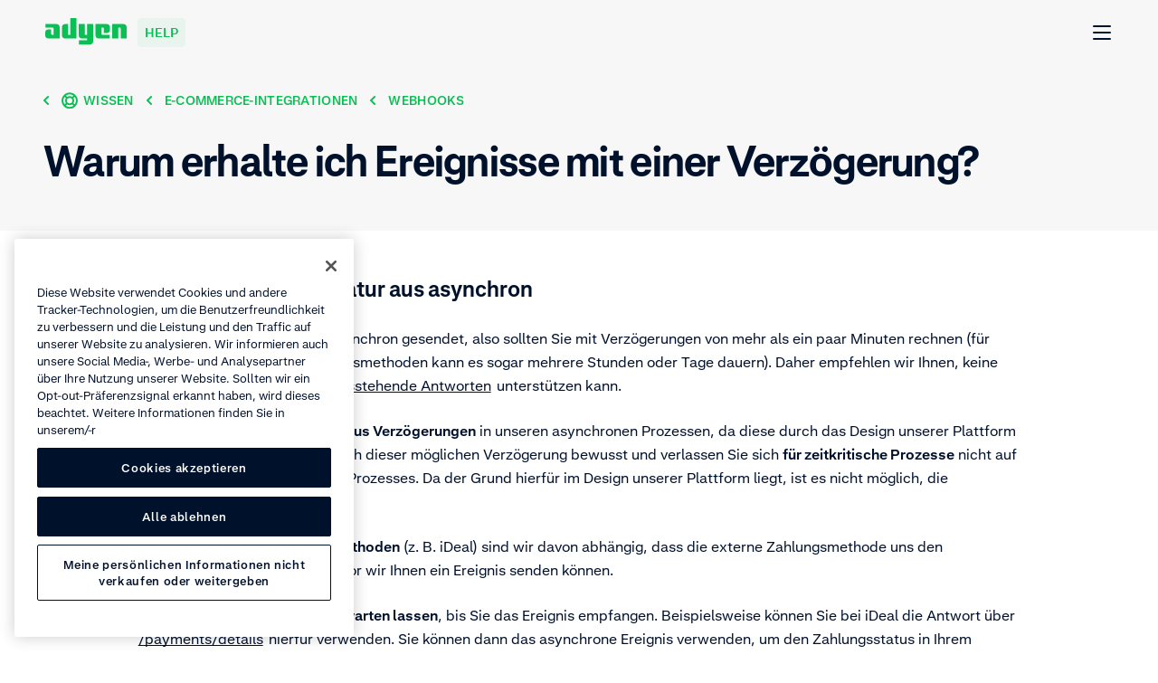

--- FILE ---
content_type: text/html; charset=UTF-8
request_url: https://help.adyen.com/de_DE/knowledge/ecommerce-integrations/webhooks/why-am-i-receiving-events-with-a-delay
body_size: 30615
content:
<!doctype html>
<html data-n-head-ssr lang="de-DE" data-n-head="%7B%22lang%22:%7B%22ssr%22:%22de-DE%22%7D%7D">
  <head>
    <meta data-n-head="ssr" charset="utf-8"><meta data-n-head="ssr" name="viewport" content="width=device-width,initial-scale=1"><meta data-n-head="ssr" name="format-detection" content="telephone=no"><meta data-n-head="ssr" name="help-version" content="2.8.7"><meta data-n-head="ssr" name="design-system-version" content="💚16.5.2"><meta data-n-head="ssr" data-hid="charset" charset="utf-8"><meta data-n-head="ssr" data-hid="mobile-web-app-capable" name="mobile-web-app-capable" content="yes"><meta data-n-head="ssr" data-hid="apple-mobile-web-app-title" name="apple-mobile-web-app-title" content="Adyen"><meta data-n-head="ssr" data-hid="author" name="author" content="Adyen"><meta data-n-head="ssr" data-hid="theme-color" name="theme-color" content="#0abf53"><meta data-n-head="ssr" data-hid="og:type" name="og:type" property="og:type" content="website"><meta data-n-head="ssr" data-hid="og:site_name" name="og:site_name" property="og:site_name" content="Adyen"><meta data-n-head="ssr" data-hid="twitter:card" name="twitter:card" property="twitter:card" content="summary"><meta data-n-head="ssr" data-hid="twitter:site" name="twitter:site" property="twitter:site" content="@Adyen"><meta data-n-head="ssr" data-hid="twitter:creator" name="twitter:creator" property="twitter:creator" content="@Adyen"><meta data-n-head="ssr" data-hid="og:image" name="og:image" content="[object Object]"><meta data-n-head="ssr" data-hid="i18n-og" property="og:locale" content="de_DE"><meta data-n-head="ssr" data-hid="i18n-og-alt-en" property="og:locale:alternate" content="en"><meta data-n-head="ssr" data-hid="i18n-og-alt-en-SG" property="og:locale:alternate" content="en_SG"><meta data-n-head="ssr" data-hid="i18n-og-alt-en-US" property="og:locale:alternate" content="en_US"><meta data-n-head="ssr" data-hid="i18n-og-alt-es-ES" property="og:locale:alternate" content="es_ES"><meta data-n-head="ssr" data-hid="i18n-og-alt-fr-FR" property="og:locale:alternate" content="fr_FR"><meta data-n-head="ssr" data-hid="i18n-og-alt-it-IT" property="og:locale:alternate" content="it_IT"><meta data-n-head="ssr" data-hid="i18n-og-alt-ja-JP" property="og:locale:alternate" content="ja_JP"><meta data-n-head="ssr" data-hid="i18n-og-alt-pt-BR" property="og:locale:alternate" content="pt_BR"><meta data-n-head="ssr" data-hid="i18n-og-alt-zh-CN" property="og:locale:alternate" content="zh_CN"><meta data-n-head="ssr" data-hid="description" name="description" content=""><meta data-n-head="ssr" data-hid="keywords" name="keywords" content=""><meta data-n-head="ssr" data-hid="robots" name="robots" content="index, follow"><meta data-n-head="ssr" data-hid="og:title" name="og:title" content=""><meta data-n-head="ssr" data-hid="og:description" name="og:description" content=""><meta data-n-head="ssr" data-hid="og:url" name="og:url" content="https://help.adyen.com/de_DE/knowledge/ecommerce-integrations/webhooks/why-am-i-receiving-events-with-a-delay"><title>Warum erhalte ich Ereignisse mit einer Verzögerung?</title><link data-n-head="ssr" rel="icon" type="image/x-icon" href="/favicon.ico" sizes="any"><link data-n-head="ssr" rel="icon" type="image/svg+xml" href="/icon.svg"><link data-n-head="ssr" data-hid="shortcut-icon" rel="shortcut icon" href="/_nuxt/icons/icon_192x192.371418.png"><link data-n-head="ssr" data-hid="apple-touch-icon" rel="apple-touch-icon" href="/_nuxt/icons/icon_512x512.371418.png" sizes="512x512"><link data-n-head="ssr" rel="manifest" href="/_nuxt/manifest.22653119.json" data-hid="manifest"><link data-n-head="ssr" data-hid="i18n-alt-en" rel="alternate" href="https://help.adyen.com/knowledge/ecommerce-integrations/webhooks/why-am-i-receiving-events-with-a-delay" hreflang="en"><link data-n-head="ssr" data-hid="i18n-alt-en-SG" rel="alternate" href="https://help.adyen.com/en_SG/knowledge/ecommerce-integrations/webhooks/why-am-i-receiving-events-with-a-delay" hreflang="en-SG"><link data-n-head="ssr" data-hid="i18n-alt-en-US" rel="alternate" href="https://help.adyen.com/en_US/knowledge/ecommerce-integrations/webhooks/why-am-i-receiving-events-with-a-delay" hreflang="en-US"><link data-n-head="ssr" data-hid="i18n-alt-de" rel="alternate" href="https://help.adyen.com/de_DE/knowledge/ecommerce-integrations/webhooks/why-am-i-receiving-events-with-a-delay" hreflang="de"><link data-n-head="ssr" data-hid="i18n-alt-de-DE" rel="alternate" href="https://help.adyen.com/de_DE/knowledge/ecommerce-integrations/webhooks/why-am-i-receiving-events-with-a-delay" hreflang="de-DE"><link data-n-head="ssr" data-hid="i18n-alt-es" rel="alternate" href="https://help.adyen.com/es_ES/knowledge/ecommerce-integrations/webhooks/why-am-i-receiving-events-with-a-delay" hreflang="es"><link data-n-head="ssr" data-hid="i18n-alt-es-ES" rel="alternate" href="https://help.adyen.com/es_ES/knowledge/ecommerce-integrations/webhooks/why-am-i-receiving-events-with-a-delay" hreflang="es-ES"><link data-n-head="ssr" data-hid="i18n-alt-fr" rel="alternate" href="https://help.adyen.com/fr_FR/knowledge/ecommerce-integrations/webhooks/why-am-i-receiving-events-with-a-delay" hreflang="fr"><link data-n-head="ssr" data-hid="i18n-alt-fr-FR" rel="alternate" href="https://help.adyen.com/fr_FR/knowledge/ecommerce-integrations/webhooks/why-am-i-receiving-events-with-a-delay" hreflang="fr-FR"><link data-n-head="ssr" data-hid="i18n-alt-it" rel="alternate" href="https://help.adyen.com/it_IT/knowledge/ecommerce-integrations/webhook/why-am-i-receiving-events-with-a-delay" hreflang="it"><link data-n-head="ssr" data-hid="i18n-alt-it-IT" rel="alternate" href="https://help.adyen.com/it_IT/knowledge/ecommerce-integrations/webhook/why-am-i-receiving-events-with-a-delay" hreflang="it-IT"><link data-n-head="ssr" data-hid="i18n-alt-ja" rel="alternate" href="https://help.adyen.com/ja_JP/knowledge/ecommerce-integrations/webhook/why-am-i-receiving-events-with-a-delay" hreflang="ja"><link data-n-head="ssr" data-hid="i18n-alt-ja-JP" rel="alternate" href="https://help.adyen.com/ja_JP/knowledge/ecommerce-integrations/webhook/why-am-i-receiving-events-with-a-delay" hreflang="ja-JP"><link data-n-head="ssr" data-hid="i18n-alt-pt" rel="alternate" href="https://help.adyen.com/pt_BR/knowledge/ecommerce-integrations/webhooks/why-am-i-receiving-events-with-a-delay" hreflang="pt"><link data-n-head="ssr" data-hid="i18n-alt-pt-BR" rel="alternate" href="https://help.adyen.com/pt_BR/knowledge/ecommerce-integrations/webhooks/why-am-i-receiving-events-with-a-delay" hreflang="pt-BR"><link data-n-head="ssr" data-hid="i18n-alt-zh" rel="alternate" href="https://help.adyen.com/zh_CN/knowledge/ecommerce-integrations/webhook/why-am-i-receiving-events-with-a-delay" hreflang="zh"><link data-n-head="ssr" data-hid="i18n-alt-zh-CN" rel="alternate" href="https://help.adyen.com/zh_CN/knowledge/ecommerce-integrations/webhook/why-am-i-receiving-events-with-a-delay" hreflang="zh-CN"><link data-n-head="ssr" data-hid="i18n-xd" rel="alternate" href="https://help.adyen.com/knowledge/ecommerce-integrations/webhooks/why-am-i-receiving-events-with-a-delay" hreflang="x-default"><link data-n-head="ssr" data-hid="i18n-can" rel="canonical" href="https://help.adyen.com/de_DE/knowledge/ecommerce-integrations/webhooks/why-am-i-receiving-events-with-a-delay"><script data-n-head="ssr" data-hid="one-trust-script" type="text/javascript" data-domain-script="0192d86c-04a9-7967-9a48-20d2b66f78e8" src="//cdn.cookielaw.org/scripttemplates/otSDKStub.js" nonce="undefined" data-language="de"></script><script data-n-head="ssr" data-hid="one-trust-optanon-script" type="text/javascript" nonce="undefined">function OptanonWrapper() { }</script><script data-n-head="ssr" data-hid="gtm-consent-script" type="text/javascript" nonce="undefined">
    window.dataLayer = window.dataLayer || [];
    function gtag(){dataLayer.push(arguments);}

    gtag('consent', 'default', {
      'ad_storage': 'denied',
      'ad_user_data': 'denied',
      'ad_personalization': 'denied',
      'analytics_storage': 'denied'
    });
  </script><script data-n-head="ssr" data-hid="gtm-script">if(!window._gtm_init){window._gtm_init=1;(function(w,n,d,m,e,p){w[d]=(w[d]==1||n[d]=='yes'||n[d]==1||n[m]==1||(w[e]&&w[e][p]&&w[e][p]()))?1:0})(window,navigator,'doNotTrack','msDoNotTrack','external','msTrackingProtectionEnabled');(function(w,d,s,l,x,y){w[x]={};w._gtm_inject=function(i){if(w.doNotTrack||w[x][i])return;w[x][i]=1;w[l]=w[l]||[];w[l].push({'gtm.start':new Date().getTime(),event:'gtm.js'});var f=d.getElementsByTagName(s)[0],j=d.createElement(s);j.async=true;j.src='https://www.googletagmanager.com/gtm.js?id='+i+'&gtm_auth=afdbAXrh3-yNk9m3Wq79uw&gtm_preview=env-1';f.parentNode.insertBefore(j,f);};w[y]('GTM-575TF4H')})(window,document,'script','dataLayer','_gtm_ids','_gtm_inject')}</script><script data-n-head="ssr" type="application/ld+json">{"@context":"http://schema.org","@type":"FAQPage","mainEntity":[{"@type":"Question","name":"Warum erhalte ich Ereignisse mit einer Verzögerung?","acceptedAnswer":{"@type":"Answer","text":"&lt;html&gt;&lt;head&gt;&lt;/head&gt;&lt;body&gt;&lt;h2&gt;&lt;span&gt;Ereignisse sind von Natur aus asynchron&lt;/span&gt;&lt;/h2&gt;\n&lt;p&gt;&lt;span&gt;Webhook-Ereignisse werden asynchron gesendet, also sollten Sie mit Verzögerungen von mehr als ein paar Minuten rechnen (für gewisse weitergeleitete Zahlungsmethoden kann es sogar mehrere Stunden oder Tage dauern). Daher empfehlen wir Ihnen, keine Integration zu betreiben, die &lt;/span&gt;&lt;a href=&quot;https://docs.adyen.com/online-payments/payment-result-codes&quot; target=&quot;_blank&quot; rel=&quot;noopener&quot; data-track-title=&quot;Warum erhalte ich Ereignisse mit einer Verzögerung?&quot; data-track-text=&quot;ausstehende Antworten&quot;&gt;&lt;span&gt;ausstehende Antworten&lt;/span&gt;&lt;/a&gt;&lt;span&gt; unterstützen kann.&lt;/span&gt;&lt;/p&gt;\n&lt;p&gt;&lt;span&gt;Bitte &lt;/span&gt;&lt;strong&gt;ziehen Sie keine Schlüsse aus Verzögerungen&lt;/strong&gt;&lt;span&gt; in unseren asynchronen Prozessen, da diese durch das Design unserer Plattform verursacht werden. Seien Sie sich dieser möglichen Verzögerung bewusst und verlassen Sie sich &lt;/span&gt;&lt;strong&gt;für zeitkritische Prozesse&lt;/strong&gt;&lt;span&gt; nicht auf die Antwort eines asynchronen Prozesses. Da der Grund hierfür im Design unserer Plattform liegt, ist es nicht möglich, die Verzögerung zu verringern.&lt;/span&gt;&lt;/p&gt;\n&lt;p&gt;&lt;span&gt;Für &lt;/span&gt;&lt;strong&gt;weitergeleitete Zahlungsmethoden&lt;/strong&gt;&lt;span&gt; (z.&amp;nbsp;B. iDeal) sind wir davon abhängig, dass die externe Zahlungsmethode uns den Transaktionsstatus mitteilt, bevor wir Ihnen ein Ereignis senden können.&lt;/span&gt;&lt;/p&gt;\n&lt;p&gt;&lt;strong&gt;Sie müssen Ihren Kunden nicht warten lassen&lt;/strong&gt;&lt;span&gt;, bis Sie das Ereignis empfangen. Beispielsweise können Sie bei iDeal die Antwort über &lt;/span&gt;&lt;a href=&quot;https://docs.adyen.com/api-explorer/Checkout/71/post/payments/details&quot; target=&quot;_blank&quot; rel=&quot;noopener&quot; data-track-title=&quot;Warum erhalte ich Ereignisse mit einer Verzögerung?&quot; data-track-text=&quot;/payments/details&quot;&gt;&lt;span&gt;/payments/details&lt;/span&gt;&lt;/a&gt;&lt;span&gt; hierfür verwenden. Sie können dann das asynchrone Ereignis verwenden, um den Zahlungsstatus in Ihrem System zu aktualisieren und eine Bestätigung an Ihren Kunden zu senden.&lt;/span&gt;&lt;/p&gt;&lt;/body&gt;&lt;/html&gt;"}}]}</script><link rel="preload" href="/_nuxt/5ac493e.js" as="script"><link rel="preload" href="/_nuxt/825938a.js" as="script"><link rel="preload" href="/_nuxt/f5a602a.js" as="script"><link rel="preload" href="/_nuxt/33ca6b5.js" as="script"><link rel="preload" href="/_nuxt/2d57246.js" as="script"><style data-vue-ssr-id="d70af662:0 4db7013a:0 0c20cb33:0 1a3e30b2:0 4338939d:0 0edaa6b6:0 c30702aa:0 21dbf530:0 5173f1fc:0 6bd8a6e4:0 fe5ed2aa:0 3048880f:0 6046232e:0 5c70e022:0 38948d1c:0 74781319:0 0926f93c:0 6fd85de8:0 a0d75a3a:0 5631e3f8:0 c52a3132:0 0bf1f8a8:0 811b3078:0 bb4f78c2:0 6c28aceb:0 38327997:0 68b104e0:0 0784346f:0 5ede622a:0 81ca2150:0 3ef8348c:0 b6df8fba:0 81c21632:0 97a41472:0">
@font-face{font-display:swap;font-family:"Fakt";font-stretch:normal;font-style:normal;font-weight:400;src:url(/_nuxt/fonts/FaktPro-Blond.7add852.woff) format("woff"),url(/_nuxt/fonts/FaktPro-Blond_web.d7b05f4.ttf) format("truetype")}@font-face{font-display:swap;font-family:"Fakt";font-stretch:normal;font-style:normal;font-weight:700;src:url(/_nuxt/fonts/FaktPro-SemiBold.a29c78f.woff) format("woff"),url(/_nuxt/fonts/FaktPro-SemiBold_web.c9488bf.ttf) format("truetype")}@font-face{font-display:swap;font-family:"SourceHanSansJP";font-stretch:normal;font-style:normal;font-weight:400;src:url(/_nuxt/fonts/SourceHanSans-VF.otf.ceebf11.woff2) format("woff2"),url(/_nuxt/fonts/SourceHanSans-VF.92d1c95.otf) format("opentype")}@font-face{font-display:swap;font-family:"SourceHanSansCN";font-stretch:normal;font-style:normal;font-weight:400;src:url(/_nuxt/fonts/SourceHanSansSC-VF.otf.9e2fe13.woff2) format("woff2"),url(/_nuxt/fonts/SourceHanSansSC-VF.6979387.otf) format("opentype")}.ds-container{margin-left:auto;margin-right:auto;max-width:1296px;min-width:375px;padding-left:24px;padding-right:24px;width:100%}@media(min-width: 768px){.ds-container{padding-left:48px;padding-right:48px}}.ds-container--show{background-color:#fff;border:1px solid #0abf53;height:100%;position:relative}.ds-container--show::before{background-color:#0abf53;content:"";height:100%;left:0;position:absolute;top:0;width:24px}@media(min-width: 768px){.ds-container--show::before{width:48px}}.ds-container--show::after{background-color:#0abf53;content:"";height:100%;position:absolute;right:0;top:0;width:24px}@media(min-width: 768px){.ds-container--show::after{width:48px}}.ds-grid{display:flex;flex-flow:wrap;margin-left:-24px;margin-right:-24px}.ds-grid__col{box-sizing:border-box;flex:1;max-width:100%;padding-left:24px;padding-right:24px;width:100%}.ds-grid__col--1{flex:0 0 8.3333333333%;max-width:8.3333333333%}.ds-grid__col--2{flex:0 0 16.6666666667%;max-width:16.6666666667%}.ds-grid__col--3{flex:0 0 25%;max-width:25%}.ds-grid__col--4{flex:0 0 33.3333333333%;max-width:33.3333333333%}.ds-grid__col--5{flex:0 0 41.6666666667%;max-width:41.6666666667%}.ds-grid__col--6{flex:0 0 50%;max-width:50%}.ds-grid__col--7{flex:0 0 58.3333333333%;max-width:58.3333333333%}.ds-grid__col--8{flex:0 0 66.6666666667%;max-width:66.6666666667%}.ds-grid__col--9{flex:0 0 75%;max-width:75%}.ds-grid__col--10{flex:0 0 83.3333333333%;max-width:83.3333333333%}.ds-grid__col--11{flex:0 0 91.6666666667%;max-width:91.6666666667%}.ds-grid__col--12{flex:0 0 100%;max-width:100%}.ds-grid__col--offset-1{margin-left:8.3333333333%}.ds-grid__col--offset-2{margin-left:16.6666666667%}.ds-grid__col--offset-3{margin-left:25%}.ds-grid__col--offset-4{margin-left:33.3333333333%}.ds-grid__col--offset-5{margin-left:41.6666666667%}.ds-grid__col--offset-6{margin-left:50%}.ds-grid__col--offset-7{margin-left:58.3333333333%}.ds-grid__col--offset-8{margin-left:66.6666666667%}.ds-grid__col--offset-9{margin-left:75%}.ds-grid__col--offset-10{margin-left:83.3333333333%}.ds-grid__col--offset-11{margin-left:91.6666666667%}.ds-grid__col--no-gutter{padding-left:0;padding-right:0}.ds-grid--show .ds-grid__col{background-color:#fff;position:relative}.ds-grid--show .ds-grid__col::before{background-color:#eeeff1;content:"";height:100%;left:0;position:absolute;top:0;width:24px}.ds-grid--show .ds-grid__col::after{background-color:#eeeff1;content:"";height:100%;position:absolute;right:0;top:0;width:24px;z-index:1}.ds-grid--reverse{flex-direction:row-reverse}@media(min-width: 768px){.ds-md-grid__col--1{flex:0 0 8.3333333333%;max-width:8.3333333333%}.ds-md-grid__col--2{flex:0 0 16.6666666667%;max-width:16.6666666667%}.ds-md-grid__col--3{flex:0 0 25%;max-width:25%}.ds-md-grid__col--4{flex:0 0 33.3333333333%;max-width:33.3333333333%}.ds-md-grid__col--5{flex:0 0 41.6666666667%;max-width:41.6666666667%}.ds-md-grid__col--6{flex:0 0 50%;max-width:50%}.ds-md-grid__col--7{flex:0 0 58.3333333333%;max-width:58.3333333333%}.ds-md-grid__col--8{flex:0 0 66.6666666667%;max-width:66.6666666667%}.ds-md-grid__col--9{flex:0 0 75%;max-width:75%}.ds-md-grid__col--10{flex:0 0 83.3333333333%;max-width:83.3333333333%}.ds-md-grid__col--11{flex:0 0 91.6666666667%;max-width:91.6666666667%}.ds-md-grid__col--12{flex:0 0 100%;max-width:100%}.ds-md-grid__col--offset-1{margin-left:8.3333333333%}.ds-md-grid__col--offset-2{margin-left:16.6666666667%}.ds-md-grid__col--offset-3{margin-left:25%}.ds-md-grid__col--offset-4{margin-left:33.3333333333%}.ds-md-grid__col--offset-5{margin-left:41.6666666667%}.ds-md-grid__col--offset-6{margin-left:50%}.ds-md-grid__col--offset-7{margin-left:58.3333333333%}.ds-md-grid__col--offset-8{margin-left:66.6666666667%}.ds-md-grid__col--offset-9{margin-left:75%}.ds-md-grid__col--offset-10{margin-left:83.3333333333%}.ds-md-grid__col--offset-11{margin-left:91.6666666667%}.ds-md-grid__col--no-gutter{padding-left:0;padding-right:0}.ds-md-grid--reverse{flex-direction:row-reverse}}@media(min-width: 1296px){.ds-lg-grid__col--1{flex:0 0 8.3333333333%;max-width:8.3333333333%}.ds-lg-grid__col--2{flex:0 0 16.6666666667%;max-width:16.6666666667%}.ds-lg-grid__col--3{flex:0 0 25%;max-width:25%}.ds-lg-grid__col--4{flex:0 0 33.3333333333%;max-width:33.3333333333%}.ds-lg-grid__col--5{flex:0 0 41.6666666667%;max-width:41.6666666667%}.ds-lg-grid__col--6{flex:0 0 50%;max-width:50%}.ds-lg-grid__col--7{flex:0 0 58.3333333333%;max-width:58.3333333333%}.ds-lg-grid__col--8{flex:0 0 66.6666666667%;max-width:66.6666666667%}.ds-lg-grid__col--9{flex:0 0 75%;max-width:75%}.ds-lg-grid__col--10{flex:0 0 83.3333333333%;max-width:83.3333333333%}.ds-lg-grid__col--11{flex:0 0 91.6666666667%;max-width:91.6666666667%}.ds-lg-grid__col--12{flex:0 0 100%;max-width:100%}.ds-lg-grid__col--offset-1{margin-left:8.3333333333%}.ds-lg-grid__col--offset-2{margin-left:16.6666666667%}.ds-lg-grid__col--offset-3{margin-left:25%}.ds-lg-grid__col--offset-4{margin-left:33.3333333333%}.ds-lg-grid__col--offset-5{margin-left:41.6666666667%}.ds-lg-grid__col--offset-6{margin-left:50%}.ds-lg-grid__col--offset-7{margin-left:58.3333333333%}.ds-lg-grid__col--offset-8{margin-left:66.6666666667%}.ds-lg-grid__col--offset-9{margin-left:75%}.ds-lg-grid__col--offset-10{margin-left:83.3333333333%}.ds-lg-grid__col--offset-11{margin-left:91.6666666667%}.ds-lg-grid__col--no-gutter{padding-left:0;padding-right:0}.ds-lg-grid--reverse{flex-direction:row-reverse}}.ds-button{border-radius:8px;display:inline-flex;font-size:16px;font-weight:700;line-height:26px;align-items:center;background-color:rgba(0,0,0,0);height:50px;padding:7px 24px;position:relative;white-space:nowrap}.ds-button--with-icon-right{padding-right:12px}.ds-button--with-icon-left{padding-left:12px}.ds-button::before{border:2px solid rgba(0,0,0,0);border-radius:8px;bottom:-4px;box-sizing:content-box;content:"";left:-4px;position:absolute;right:-4px;top:-4px}.ds-button--primary{background-color:#0abf53;border:1px solid rgba(0,0,0,0);color:#fff;transition:all .15s ease-out}.ds-button--primary:link,.ds-button--primary:visited{background-color:#0abf53;color:#fff}@media(hover: hover){.ds-button--primary:hover{background-color:#089a43;color:#fff;cursor:pointer}}@supports(contain: none){.ds-button--primary:focus-visible::before{border-color:#83dfa8}}@supports not (contain: none){.ds-button--primary:focus{background-color:#0abf53}.ds-button--primary:focus::before{border-color:#83dfa8}}.ds-button--primary.ds-button--green{background-color:#0abf53;border:1px solid rgba(0,0,0,0);color:#fff;transition:all .15s ease-out}.ds-button--primary.ds-button--green:link,.ds-button--primary.ds-button--green:visited{background-color:#0abf53;color:#fff}@media(hover: hover){.ds-button--primary.ds-button--green:hover{background-color:#089a43;color:#fff;cursor:pointer}}@supports(contain: none){.ds-button--primary.ds-button--green:focus-visible::before{border-color:#83dfa8}}@supports not (contain: none){.ds-button--primary.ds-button--green:focus{background-color:#0abf53}.ds-button--primary.ds-button--green:focus::before{border-color:#83dfa8}}.ds-button--primary.ds-button--black{background-color:#00112c;border:1px solid rgba(0,0,0,0);color:#fff;transition:all .15s ease-out}.ds-button--primary.ds-button--black:link,.ds-button--primary.ds-button--black:visited{background-color:#00112c;color:#fff}@media(hover: hover){.ds-button--primary.ds-button--black:hover{background-color:#2f3e56;color:#fff;cursor:pointer}}@supports(contain: none){.ds-button--primary.ds-button--black:focus-visible::before{border-color:#83dfa8}}@supports not (contain: none){.ds-button--primary.ds-button--black:focus{background-color:#00112c}.ds-button--primary.ds-button--black:focus::before{border-color:#83dfa8}}.ds-button--primary.ds-button--white{background-color:#fff;border:1px solid rgba(0,0,0,0);color:#00112c;transition:all .15s ease-out}.ds-button--primary.ds-button--white:link,.ds-button--primary.ds-button--white:visited{background-color:#fff;color:#00112c}@media(hover: hover){.ds-button--primary.ds-button--white:hover{background-color:#eeeff1;color:#00112c;cursor:pointer}}@supports(contain: none){.ds-button--primary.ds-button--white:focus-visible::before{border-color:#83dfa8}}@supports not (contain: none){.ds-button--primary.ds-button--white:focus{background-color:#fff}.ds-button--primary.ds-button--white:focus::before{border-color:#83dfa8}}.ds-button--secondary{background-color:rgba(0,0,0,0);border:1px solid #0abf53;color:#0abf53;transition:all .15s ease-out}.ds-button--secondary:link,.ds-button--secondary:visited{background-color:rgba(0,0,0,0);color:#0abf53}@media(hover: hover){.ds-button--secondary:hover{background-color:#0abf53;color:#fff;cursor:pointer}}@supports(contain: none){.ds-button--secondary:focus-visible::before{border-color:#83dfa8}}@supports not (contain: none){.ds-button--secondary:focus{background-color:rgba(0,0,0,0)}.ds-button--secondary:focus::before{border-color:#83dfa8}}.ds-button--secondary.ds-button--green{background-color:rgba(0,0,0,0);border:1px solid #0abf53;color:#0abf53;transition:all .15s ease-out}.ds-button--secondary.ds-button--green:link,.ds-button--secondary.ds-button--green:visited{background-color:rgba(0,0,0,0);color:#0abf53}@media(hover: hover){.ds-button--secondary.ds-button--green:hover{background-color:#0abf53;color:#fff;cursor:pointer}}@supports(contain: none){.ds-button--secondary.ds-button--green:focus-visible::before{border-color:#83dfa8}}@supports not (contain: none){.ds-button--secondary.ds-button--green:focus{background-color:rgba(0,0,0,0)}.ds-button--secondary.ds-button--green:focus::before{border-color:#83dfa8}}.ds-button--secondary.ds-button--black{background-color:rgba(0,0,0,0);border:1px solid #00112c;color:#00112c;transition:all .15s ease-out}.ds-button--secondary.ds-button--black:link,.ds-button--secondary.ds-button--black:visited{background-color:rgba(0,0,0,0);color:#00112c}@media(hover: hover){.ds-button--secondary.ds-button--black:hover{background-color:#00112c;color:#fff;cursor:pointer}}@supports(contain: none){.ds-button--secondary.ds-button--black:focus-visible::before{border-color:#83dfa8}}@supports not (contain: none){.ds-button--secondary.ds-button--black:focus{background-color:rgba(0,0,0,0)}.ds-button--secondary.ds-button--black:focus::before{border-color:#83dfa8}}.ds-button--secondary.ds-button--white{background-color:rgba(0,0,0,0);border:1px solid #fff;color:#fff;transition:all .15s ease-out}.ds-button--secondary.ds-button--white:link,.ds-button--secondary.ds-button--white:visited{background-color:rgba(0,0,0,0);color:#fff}@media(hover: hover){.ds-button--secondary.ds-button--white:hover{background-color:#fff;color:#00112c;cursor:pointer}}@supports(contain: none){.ds-button--secondary.ds-button--white:focus-visible::before{border-color:#83dfa8}}@supports not (contain: none){.ds-button--secondary.ds-button--white:focus{background-color:rgba(0,0,0,0)}.ds-button--secondary.ds-button--white:focus::before{border-color:#83dfa8}}.ds-button-icon{border-radius:8px;display:inline-flex;font-size:16px;font-weight:700;line-height:26px;align-items:center;background-color:rgba(0,0,0,0);height:50px;padding:7px 24px;position:relative;white-space:nowrap;align-items:center;height:50px;justify-content:center;padding:0;width:50px}.ds-button-icon--with-icon-right{padding-right:12px}.ds-button-icon--with-icon-left{padding-left:12px}.ds-button-icon::before{border:2px solid rgba(0,0,0,0);border-radius:8px;bottom:-4px;box-sizing:content-box;content:"";left:-4px;position:absolute;right:-4px;top:-4px}.ds-button-icon--primary{background-color:#0abf53;border:1px solid rgba(0,0,0,0);color:#fff;transition:all .15s ease-out}.ds-button-icon--primary:link,.ds-button-icon--primary:visited{background-color:#0abf53;color:#fff}@media(hover: hover){.ds-button-icon--primary:hover{background-color:#089a43;color:#fff;cursor:pointer}}@supports(contain: none){.ds-button-icon--primary:focus-visible::before{border-color:#83dfa8}}@supports not (contain: none){.ds-button-icon--primary:focus{background-color:#0abf53}.ds-button-icon--primary:focus::before{border-color:#83dfa8}}.ds-button-icon--primary.ds-button-icon--green{background-color:#0abf53;border:1px solid rgba(0,0,0,0);color:#fff;transition:all .15s ease-out}.ds-button-icon--primary.ds-button-icon--green:link,.ds-button-icon--primary.ds-button-icon--green:visited{background-color:#0abf53;color:#fff}@media(hover: hover){.ds-button-icon--primary.ds-button-icon--green:hover{background-color:#089a43;color:#fff;cursor:pointer}}@supports(contain: none){.ds-button-icon--primary.ds-button-icon--green:focus-visible::before{border-color:#83dfa8}}@supports not (contain: none){.ds-button-icon--primary.ds-button-icon--green:focus{background-color:#0abf53}.ds-button-icon--primary.ds-button-icon--green:focus::before{border-color:#83dfa8}}.ds-button-icon--primary.ds-button-icon--black{background-color:#00112c;border:1px solid rgba(0,0,0,0);color:#fff;transition:all .15s ease-out}.ds-button-icon--primary.ds-button-icon--black:link,.ds-button-icon--primary.ds-button-icon--black:visited{background-color:#00112c;color:#fff}@media(hover: hover){.ds-button-icon--primary.ds-button-icon--black:hover{background-color:#2f3e56;color:#fff;cursor:pointer}}@supports(contain: none){.ds-button-icon--primary.ds-button-icon--black:focus-visible::before{border-color:#83dfa8}}@supports not (contain: none){.ds-button-icon--primary.ds-button-icon--black:focus{background-color:#00112c}.ds-button-icon--primary.ds-button-icon--black:focus::before{border-color:#83dfa8}}.ds-button-icon--primary.ds-button-icon--white{background-color:#fff;border:1px solid rgba(0,0,0,0);color:#00112c;transition:all .15s ease-out}.ds-button-icon--primary.ds-button-icon--white:link,.ds-button-icon--primary.ds-button-icon--white:visited{background-color:#fff;color:#00112c}@media(hover: hover){.ds-button-icon--primary.ds-button-icon--white:hover{background-color:#eeeff1;color:#00112c;cursor:pointer}}@supports(contain: none){.ds-button-icon--primary.ds-button-icon--white:focus-visible::before{border-color:#83dfa8}}@supports not (contain: none){.ds-button-icon--primary.ds-button-icon--white:focus{background-color:#fff}.ds-button-icon--primary.ds-button-icon--white:focus::before{border-color:#83dfa8}}.ds-button-icon--primary.ds-button-icon--ghost{background-color:rgba(0,0,0,0);border:1px solid rgba(0,0,0,0);color:#f7f7f8;transition:all .15s ease-out}.ds-button-icon--primary.ds-button-icon--ghost:link,.ds-button-icon--primary.ds-button-icon--ghost:visited{background-color:rgba(0,0,0,0);color:#f7f7f8}@media(hover: hover){.ds-button-icon--primary.ds-button-icon--ghost:hover{background-color:rgba(0,0,0,0);color:#0abf53;cursor:pointer}}@supports(contain: none){.ds-button-icon--primary.ds-button-icon--ghost:focus-visible::before{border-color:#83dfa8}}@supports not (contain: none){.ds-button-icon--primary.ds-button-icon--ghost:focus{background-color:rgba(0,0,0,0)}.ds-button-icon--primary.ds-button-icon--ghost:focus::before{border-color:#83dfa8}}.ds-button-icon--primary.ds-button-icon--hulk{background-color:rgba(0,0,0,0);border:1px solid rgba(0,0,0,0);color:#00112c;transition:all .15s ease-out}.ds-button-icon--primary.ds-button-icon--hulk:link,.ds-button-icon--primary.ds-button-icon--hulk:visited{background-color:rgba(0,0,0,0);color:#00112c}@media(hover: hover){.ds-button-icon--primary.ds-button-icon--hulk:hover{background-color:rgba(0,0,0,0);color:#0abf53;cursor:pointer}}@supports(contain: none){.ds-button-icon--primary.ds-button-icon--hulk:focus-visible::before{border-color:#83dfa8}}@supports not (contain: none){.ds-button-icon--primary.ds-button-icon--hulk:focus{background-color:rgba(0,0,0,0)}.ds-button-icon--primary.ds-button-icon--hulk:focus::before{border-color:#83dfa8}}.ds-button-icon--secondary{background-color:rgba(0,0,0,0);border:1px solid #0abf53;color:#0abf53;transition:all .15s ease-out}.ds-button-icon--secondary:link,.ds-button-icon--secondary:visited{background-color:rgba(0,0,0,0);color:#0abf53}@media(hover: hover){.ds-button-icon--secondary:hover{background-color:#0abf53;color:#fff;cursor:pointer}}@supports(contain: none){.ds-button-icon--secondary:focus-visible::before{border-color:#83dfa8}}@supports not (contain: none){.ds-button-icon--secondary:focus{background-color:rgba(0,0,0,0)}.ds-button-icon--secondary:focus::before{border-color:#83dfa8}}.ds-button-icon--secondary.ds-button-icon--green{background-color:rgba(0,0,0,0);border:1px solid #0abf53;color:#0abf53;transition:all .15s ease-out}.ds-button-icon--secondary.ds-button-icon--green:link,.ds-button-icon--secondary.ds-button-icon--green:visited{background-color:rgba(0,0,0,0);color:#0abf53}@media(hover: hover){.ds-button-icon--secondary.ds-button-icon--green:hover{background-color:#0abf53;color:#fff;cursor:pointer}}@supports(contain: none){.ds-button-icon--secondary.ds-button-icon--green:focus-visible::before{border-color:#83dfa8}}@supports not (contain: none){.ds-button-icon--secondary.ds-button-icon--green:focus{background-color:rgba(0,0,0,0)}.ds-button-icon--secondary.ds-button-icon--green:focus::before{border-color:#83dfa8}}.ds-button-icon--secondary.ds-button-icon--black{background-color:rgba(0,0,0,0);border:1px solid #00112c;color:#00112c;transition:all .15s ease-out}.ds-button-icon--secondary.ds-button-icon--black:link,.ds-button-icon--secondary.ds-button-icon--black:visited{background-color:rgba(0,0,0,0);color:#00112c}@media(hover: hover){.ds-button-icon--secondary.ds-button-icon--black:hover{background-color:#00112c;color:#fff;cursor:pointer}}@supports(contain: none){.ds-button-icon--secondary.ds-button-icon--black:focus-visible::before{border-color:#83dfa8}}@supports not (contain: none){.ds-button-icon--secondary.ds-button-icon--black:focus{background-color:rgba(0,0,0,0)}.ds-button-icon--secondary.ds-button-icon--black:focus::before{border-color:#83dfa8}}.ds-button-icon--secondary.ds-button-icon--white{background-color:rgba(0,0,0,0);border:1px solid #fff;color:#fff;transition:all .15s ease-out}.ds-button-icon--secondary.ds-button-icon--white:link,.ds-button-icon--secondary.ds-button-icon--white:visited{background-color:rgba(0,0,0,0);color:#fff}@media(hover: hover){.ds-button-icon--secondary.ds-button-icon--white:hover{background-color:#fff;color:#00112c;cursor:pointer}}@supports(contain: none){.ds-button-icon--secondary.ds-button-icon--white:focus-visible::before{border-color:#83dfa8}}@supports not (contain: none){.ds-button-icon--secondary.ds-button-icon--white:focus{background-color:rgba(0,0,0,0)}.ds-button-icon--secondary.ds-button-icon--white:focus::before{border-color:#83dfa8}}.ds-button-link{border-radius:8px;display:inline-flex;font-size:16px;font-weight:700;line-height:26px;text-align:left}@media(hover: hover){.ds-button-link--chevron .ds-text-icon__icon--right{margin-right:2px;transition:all .15s ease-out}.ds-button-link--chevron:hover .ds-text-icon__icon--right{transform:translate(2px, 0);transition:all .15s ease-out}}.ds-button-link--primary{color:#0abf53;transition:all .15s ease-out;border-radius:8px;box-shadow:0 0 0 2px rgba(0,0,0,0);padding:2px;transition:all .15s ease-out;color:#0abf53;transition:all .15s ease-out;border-radius:8px;box-shadow:0 0 0 2px rgba(0,0,0,0);padding:2px;transition:all .15s ease-out}.ds-button-link--primary:link,.ds-button-link--primary:visited{color:#0abf53}@media(hover: hover){.ds-button-link--primary:hover{color:#089a43;cursor:pointer;transition:all .15s ease-out}}@supports(contain: none){.ds-button-link--primary:focus-visible{box-shadow:inset 0 0 0 2px #83dfa8}}@supports not (contain: none){.ds-button-link--primary:focus{box-shadow:inset 0 0 0 2px #83dfa8}}.ds-button-link--primary:link,.ds-button-link--primary:visited{color:#0abf53}@media(hover: hover){.ds-button-link--primary:hover{color:#089a43;cursor:pointer;transition:all .15s ease-out}}@supports(contain: none){.ds-button-link--primary:focus-visible{box-shadow:inset 0 0 0 2px #83dfa8}}@supports not (contain: none){.ds-button-link--primary:focus{box-shadow:inset 0 0 0 2px #83dfa8}}.ds-button-link--primary.ds-button-link--green{color:#0abf53;transition:all .15s ease-out;border-radius:8px;box-shadow:0 0 0 2px rgba(0,0,0,0);padding:2px;transition:all .15s ease-out}.ds-button-link--primary.ds-button-link--green:link,.ds-button-link--primary.ds-button-link--green:visited{color:#0abf53}@media(hover: hover){.ds-button-link--primary.ds-button-link--green:hover{color:#089a43;cursor:pointer;transition:all .15s ease-out}}@supports(contain: none){.ds-button-link--primary.ds-button-link--green:focus-visible{box-shadow:inset 0 0 0 2px #83dfa8}}@supports not (contain: none){.ds-button-link--primary.ds-button-link--green:focus{box-shadow:inset 0 0 0 2px #83dfa8}}.ds-button-link--primary.ds-button-link--black{color:#00112c;transition:all .15s ease-out;border-radius:8px;box-shadow:0 0 0 2px rgba(0,0,0,0);padding:2px;transition:all .15s ease-out}.ds-button-link--primary.ds-button-link--black:link,.ds-button-link--primary.ds-button-link--black:visited{color:#00112c}@media(hover: hover){.ds-button-link--primary.ds-button-link--black:hover{color:#2f3e56;cursor:pointer;transition:all .15s ease-out}}@supports(contain: none){.ds-button-link--primary.ds-button-link--black:focus-visible{box-shadow:inset 0 0 0 2px #83dfa8}}@supports not (contain: none){.ds-button-link--primary.ds-button-link--black:focus{box-shadow:inset 0 0 0 2px #83dfa8}}.ds-button-link--primary.ds-button-link--white{color:#fff;transition:all .15s ease-out;border-radius:8px;box-shadow:0 0 0 2px rgba(0,0,0,0);padding:2px;transition:all .15s ease-out}.ds-button-link--primary.ds-button-link--white:link,.ds-button-link--primary.ds-button-link--white:visited{color:#fff}@media(hover: hover){.ds-button-link--primary.ds-button-link--white:hover{color:#eeeff1;cursor:pointer;transition:all .15s ease-out}}@supports(contain: none){.ds-button-link--primary.ds-button-link--white:focus-visible{box-shadow:inset 0 0 0 2px #83dfa8}}@supports not (contain: none){.ds-button-link--primary.ds-button-link--white:focus{box-shadow:inset 0 0 0 2px #83dfa8}}.ds-button-link--primary.ds-button-link--black-green{color:#00112c;transition:all .15s ease-out;border-radius:8px;box-shadow:0 0 0 2px rgba(0,0,0,0);padding:2px;transition:all .15s ease-out}.ds-button-link--primary.ds-button-link--black-green:link,.ds-button-link--primary.ds-button-link--black-green:visited{color:#00112c}@media(hover: hover){.ds-button-link--primary.ds-button-link--black-green:hover{color:#0abf53;cursor:pointer;transition:all .15s ease-out}}@supports(contain: none){.ds-button-link--primary.ds-button-link--black-green:focus-visible{box-shadow:inset 0 0 0 2px #83dfa8}}@supports not (contain: none){.ds-button-link--primary.ds-button-link--black-green:focus{box-shadow:inset 0 0 0 2px #83dfa8}}.ds-button-link--primary.ds-button-link--white-green{color:#fff;transition:all .15s ease-out;border-radius:8px;box-shadow:0 0 0 2px rgba(0,0,0,0);padding:2px;transition:all .15s ease-out}.ds-button-link--primary.ds-button-link--white-green:link,.ds-button-link--primary.ds-button-link--white-green:visited{color:#fff}@media(hover: hover){.ds-button-link--primary.ds-button-link--white-green:hover{color:#0abf53;cursor:pointer;transition:all .15s ease-out}}@supports(contain: none){.ds-button-link--primary.ds-button-link--white-green:focus-visible{box-shadow:inset 0 0 0 2px #83dfa8}}@supports not (contain: none){.ds-button-link--primary.ds-button-link--white-green:focus{box-shadow:inset 0 0 0 2px #83dfa8}}.ds-button-link--secondary{color:#0abf53;transition:all .15s ease-out;border-radius:8px;box-shadow:0 0 0 2px rgba(0,0,0,0);padding:2px;transition:all .15s ease-out}.ds-button-link--secondary:link,.ds-button-link--secondary:visited{color:#0abf53}@media(hover: hover){.ds-button-link--secondary:hover{color:#0abf53;cursor:pointer;transition:all .15s ease-out;text-decoration-line:underline}}@supports(contain: none){.ds-button-link--secondary:focus-visible{box-shadow:inset 0 0 0 2px #83dfa8}}@supports not (contain: none){.ds-button-link--secondary:focus{box-shadow:inset 0 0 0 2px #83dfa8}}.ds-button-link--secondary.ds-button-link--green{color:#0abf53;transition:all .15s ease-out;border-radius:8px;box-shadow:0 0 0 2px rgba(0,0,0,0);padding:2px;transition:all .15s ease-out}.ds-button-link--secondary.ds-button-link--green:link,.ds-button-link--secondary.ds-button-link--green:visited{color:#0abf53}@media(hover: hover){.ds-button-link--secondary.ds-button-link--green:hover{color:#0abf53;cursor:pointer;transition:all .15s ease-out;text-decoration-line:underline}}@supports(contain: none){.ds-button-link--secondary.ds-button-link--green:focus-visible{box-shadow:inset 0 0 0 2px #83dfa8}}@supports not (contain: none){.ds-button-link--secondary.ds-button-link--green:focus{box-shadow:inset 0 0 0 2px #83dfa8}}.ds-button-link--secondary.ds-button-link--black{color:#00112c;transition:all .15s ease-out;border-radius:8px;box-shadow:0 0 0 2px rgba(0,0,0,0);padding:2px;transition:all .15s ease-out}.ds-button-link--secondary.ds-button-link--black:link,.ds-button-link--secondary.ds-button-link--black:visited{color:#00112c}@media(hover: hover){.ds-button-link--secondary.ds-button-link--black:hover{color:#00112c;cursor:pointer;transition:all .15s ease-out;text-decoration-line:underline}}@supports(contain: none){.ds-button-link--secondary.ds-button-link--black:focus-visible{box-shadow:inset 0 0 0 2px #83dfa8}}@supports not (contain: none){.ds-button-link--secondary.ds-button-link--black:focus{box-shadow:inset 0 0 0 2px #83dfa8}}.ds-button-link--secondary.ds-button-link--white{color:#fff;transition:all .15s ease-out;border-radius:8px;box-shadow:0 0 0 2px rgba(0,0,0,0);padding:2px;transition:all .15s ease-out}.ds-button-link--secondary.ds-button-link--white:link,.ds-button-link--secondary.ds-button-link--white:visited{color:#fff}@media(hover: hover){.ds-button-link--secondary.ds-button-link--white:hover{color:#fff;cursor:pointer;transition:all .15s ease-out;text-decoration-line:underline}}@supports(contain: none){.ds-button-link--secondary.ds-button-link--white:focus-visible{box-shadow:inset 0 0 0 2px #83dfa8}}@supports not (contain: none){.ds-button-link--secondary.ds-button-link--white:focus{box-shadow:inset 0 0 0 2px #83dfa8}}.ds-button-link--secondary.ds-button-link--black-green{color:#00112c;transition:all .15s ease-out;border-radius:8px;box-shadow:0 0 0 2px rgba(0,0,0,0);padding:2px;transition:all .15s ease-out}.ds-button-link--secondary.ds-button-link--black-green:link,.ds-button-link--secondary.ds-button-link--black-green:visited{color:#00112c}@media(hover: hover){.ds-button-link--secondary.ds-button-link--black-green:hover{color:#0abf53;cursor:pointer;transition:all .15s ease-out;text-decoration-line:underline}}@supports(contain: none){.ds-button-link--secondary.ds-button-link--black-green:focus-visible{box-shadow:inset 0 0 0 2px #83dfa8}}@supports not (contain: none){.ds-button-link--secondary.ds-button-link--black-green:focus{box-shadow:inset 0 0 0 2px #83dfa8}}.ds-button-link--secondary.ds-button-link--white-green{color:#fff;transition:all .15s ease-out;border-radius:8px;box-shadow:0 0 0 2px rgba(0,0,0,0);padding:2px;transition:all .15s ease-out}.ds-button-link--secondary.ds-button-link--white-green:link,.ds-button-link--secondary.ds-button-link--white-green:visited{color:#fff}@media(hover: hover){.ds-button-link--secondary.ds-button-link--white-green:hover{color:#0abf53;cursor:pointer;transition:all .15s ease-out;text-decoration-line:underline}}@supports(contain: none){.ds-button-link--secondary.ds-button-link--white-green:focus-visible{box-shadow:inset 0 0 0 2px #83dfa8}}@supports not (contain: none){.ds-button-link--secondary.ds-button-link--white-green:focus{box-shadow:inset 0 0 0 2px #83dfa8}}.ds-button-link--tertiary{font-weight:400;color:#0abf53;transition:all .15s ease-out;border-radius:8px;box-shadow:0 0 0 2px rgba(0,0,0,0);padding:2px;transition:all .15s ease-out}.ds-button-link--tertiary:link,.ds-button-link--tertiary:visited{color:#0abf53}@media(hover: hover){.ds-button-link--tertiary:hover{color:#0abf53;cursor:pointer;transition:all .15s ease-out;text-decoration-line:underline}}@supports(contain: none){.ds-button-link--tertiary:focus-visible{box-shadow:inset 0 0 0 2px #83dfa8}}@supports not (contain: none){.ds-button-link--tertiary:focus{box-shadow:inset 0 0 0 2px #83dfa8}}.ds-button-link--tertiary.ds-button-link--green{color:#0abf53;transition:all .15s ease-out;border-radius:8px;box-shadow:0 0 0 2px rgba(0,0,0,0);padding:2px;transition:all .15s ease-out}.ds-button-link--tertiary.ds-button-link--green:link,.ds-button-link--tertiary.ds-button-link--green:visited{color:#0abf53}@media(hover: hover){.ds-button-link--tertiary.ds-button-link--green:hover{color:#0abf53;cursor:pointer;transition:all .15s ease-out;text-decoration-line:underline}}@supports(contain: none){.ds-button-link--tertiary.ds-button-link--green:focus-visible{box-shadow:inset 0 0 0 2px #83dfa8}}@supports not (contain: none){.ds-button-link--tertiary.ds-button-link--green:focus{box-shadow:inset 0 0 0 2px #83dfa8}}.ds-button-link--tertiary.ds-button-link--black{color:#00112c;transition:all .15s ease-out;border-radius:8px;box-shadow:0 0 0 2px rgba(0,0,0,0);padding:2px;transition:all .15s ease-out}.ds-button-link--tertiary.ds-button-link--black:link,.ds-button-link--tertiary.ds-button-link--black:visited{color:#00112c}@media(hover: hover){.ds-button-link--tertiary.ds-button-link--black:hover{color:#00112c;cursor:pointer;transition:all .15s ease-out;text-decoration-line:underline}}@supports(contain: none){.ds-button-link--tertiary.ds-button-link--black:focus-visible{box-shadow:inset 0 0 0 2px #83dfa8}}@supports not (contain: none){.ds-button-link--tertiary.ds-button-link--black:focus{box-shadow:inset 0 0 0 2px #83dfa8}}.ds-button-link--tertiary.ds-button-link--white{color:#fff;transition:all .15s ease-out;border-radius:8px;box-shadow:0 0 0 2px rgba(0,0,0,0);padding:2px;transition:all .15s ease-out}.ds-button-link--tertiary.ds-button-link--white:link,.ds-button-link--tertiary.ds-button-link--white:visited{color:#fff}@media(hover: hover){.ds-button-link--tertiary.ds-button-link--white:hover{color:#fff;cursor:pointer;transition:all .15s ease-out;text-decoration-line:underline}}@supports(contain: none){.ds-button-link--tertiary.ds-button-link--white:focus-visible{box-shadow:inset 0 0 0 2px #83dfa8}}@supports not (contain: none){.ds-button-link--tertiary.ds-button-link--white:focus{box-shadow:inset 0 0 0 2px #83dfa8}}.ds-button-link--tertiary.ds-button-link--black-green{color:#00112c;transition:all .15s ease-out;border-radius:8px;box-shadow:0 0 0 2px rgba(0,0,0,0);padding:2px;transition:all .15s ease-out}.ds-button-link--tertiary.ds-button-link--black-green:link,.ds-button-link--tertiary.ds-button-link--black-green:visited{color:#00112c}@media(hover: hover){.ds-button-link--tertiary.ds-button-link--black-green:hover{color:#0abf53;cursor:pointer;transition:all .15s ease-out;text-decoration-line:underline}}@supports(contain: none){.ds-button-link--tertiary.ds-button-link--black-green:focus-visible{box-shadow:inset 0 0 0 2px #83dfa8}}@supports not (contain: none){.ds-button-link--tertiary.ds-button-link--black-green:focus{box-shadow:inset 0 0 0 2px #83dfa8}}.ds-button-link--tertiary.ds-button-link--white-green{color:#fff;transition:all .15s ease-out;border-radius:8px;box-shadow:0 0 0 2px rgba(0,0,0,0);padding:2px;transition:all .15s ease-out}.ds-button-link--tertiary.ds-button-link--white-green:link,.ds-button-link--tertiary.ds-button-link--white-green:visited{color:#fff}@media(hover: hover){.ds-button-link--tertiary.ds-button-link--white-green:hover{color:#0abf53;cursor:pointer;transition:all .15s ease-out;text-decoration-line:underline}}@supports(contain: none){.ds-button-link--tertiary.ds-button-link--white-green:focus-visible{box-shadow:inset 0 0 0 2px #83dfa8}}@supports not (contain: none){.ds-button-link--tertiary.ds-button-link--white-green:focus{box-shadow:inset 0 0 0 2px #83dfa8}}.ds-button-link--quaternary{font-weight:400;text-decoration-line:underline;text-decoration-skip-ink:none;text-decoration-thickness:1px;text-underline-offset:3px;color:#0abf53;transition:all .15s ease-out;border-radius:8px;box-shadow:0 0 0 2px rgba(0,0,0,0);padding:2px;transition:all .15s ease-out}.ds-button-link--quaternary:link,.ds-button-link--quaternary:visited{color:#0abf53}@media(hover: hover){.ds-button-link--quaternary:hover{color:#089a43;cursor:pointer;transition:all .15s ease-out}}@supports(contain: none){.ds-button-link--quaternary:focus-visible{box-shadow:inset 0 0 0 2px #83dfa8}}@supports not (contain: none){.ds-button-link--quaternary:focus{box-shadow:inset 0 0 0 2px #83dfa8}}.ds-button-link--quaternary.ds-button-link--green{color:#0abf53;transition:all .15s ease-out;border-radius:8px;box-shadow:0 0 0 2px rgba(0,0,0,0);padding:2px;transition:all .15s ease-out}.ds-button-link--quaternary.ds-button-link--green:link,.ds-button-link--quaternary.ds-button-link--green:visited{color:#0abf53}@media(hover: hover){.ds-button-link--quaternary.ds-button-link--green:hover{color:#089a43;cursor:pointer;transition:all .15s ease-out}}@supports(contain: none){.ds-button-link--quaternary.ds-button-link--green:focus-visible{box-shadow:inset 0 0 0 2px #83dfa8}}@supports not (contain: none){.ds-button-link--quaternary.ds-button-link--green:focus{box-shadow:inset 0 0 0 2px #83dfa8}}.ds-button-link--quaternary.ds-button-link--black{color:#00112c;transition:all .15s ease-out;border-radius:8px;box-shadow:0 0 0 2px rgba(0,0,0,0);padding:2px;transition:all .15s ease-out}.ds-button-link--quaternary.ds-button-link--black:link,.ds-button-link--quaternary.ds-button-link--black:visited{color:#00112c}@media(hover: hover){.ds-button-link--quaternary.ds-button-link--black:hover{color:#2f3e56;cursor:pointer;transition:all .15s ease-out}}@supports(contain: none){.ds-button-link--quaternary.ds-button-link--black:focus-visible{box-shadow:inset 0 0 0 2px #83dfa8}}@supports not (contain: none){.ds-button-link--quaternary.ds-button-link--black:focus{box-shadow:inset 0 0 0 2px #83dfa8}}.ds-button-link--quaternary.ds-button-link--white{color:#fff;transition:all .15s ease-out;border-radius:8px;box-shadow:0 0 0 2px rgba(0,0,0,0);padding:2px;transition:all .15s ease-out}.ds-button-link--quaternary.ds-button-link--white:link,.ds-button-link--quaternary.ds-button-link--white:visited{color:#fff}@media(hover: hover){.ds-button-link--quaternary.ds-button-link--white:hover{color:#eeeff1;cursor:pointer;transition:all .15s ease-out}}@supports(contain: none){.ds-button-link--quaternary.ds-button-link--white:focus-visible{box-shadow:inset 0 0 0 2px #83dfa8}}@supports not (contain: none){.ds-button-link--quaternary.ds-button-link--white:focus{box-shadow:inset 0 0 0 2px #83dfa8}}.ds-button-link--quaternary.ds-button-link--black-green{color:#00112c;transition:all .15s ease-out;border-radius:8px;box-shadow:0 0 0 2px rgba(0,0,0,0);padding:2px;transition:all .15s ease-out}.ds-button-link--quaternary.ds-button-link--black-green:link,.ds-button-link--quaternary.ds-button-link--black-green:visited{color:#00112c}@media(hover: hover){.ds-button-link--quaternary.ds-button-link--black-green:hover{color:#0abf53;cursor:pointer;transition:all .15s ease-out}}@supports(contain: none){.ds-button-link--quaternary.ds-button-link--black-green:focus-visible{box-shadow:inset 0 0 0 2px #83dfa8}}@supports not (contain: none){.ds-button-link--quaternary.ds-button-link--black-green:focus{box-shadow:inset 0 0 0 2px #83dfa8}}.ds-button-link--quaternary.ds-button-link--white-green{color:#fff;transition:all .15s ease-out;border-radius:8px;box-shadow:0 0 0 2px rgba(0,0,0,0);padding:2px;transition:all .15s ease-out}.ds-button-link--quaternary.ds-button-link--white-green:link,.ds-button-link--quaternary.ds-button-link--white-green:visited{color:#fff}@media(hover: hover){.ds-button-link--quaternary.ds-button-link--white-green:hover{color:#0abf53;cursor:pointer;transition:all .15s ease-out}}@supports(contain: none){.ds-button-link--quaternary.ds-button-link--white-green:focus-visible{box-shadow:inset 0 0 0 2px #83dfa8}}@supports not (contain: none){.ds-button-link--quaternary.ds-button-link--white-green:focus{box-shadow:inset 0 0 0 2px #83dfa8}}.ds-button-link--quinary{font-weight:400;color:#0abf53;transition:all .15s ease-out;border-radius:8px;box-shadow:0 0 0 2px rgba(0,0,0,0);padding:2px;transition:all .15s ease-out}.ds-button-link--quinary:link,.ds-button-link--quinary:visited{color:#0abf53}@media(hover: hover){.ds-button-link--quinary:hover{color:#089a43;cursor:pointer;transition:all .15s ease-out}}@supports(contain: none){.ds-button-link--quinary:focus-visible{box-shadow:inset 0 0 0 2px #83dfa8}}@supports not (contain: none){.ds-button-link--quinary:focus{box-shadow:inset 0 0 0 2px #83dfa8}}.ds-button-link--quinary.ds-button-link--green{color:#0abf53;transition:all .15s ease-out;border-radius:8px;box-shadow:0 0 0 2px rgba(0,0,0,0);padding:2px;transition:all .15s ease-out}.ds-button-link--quinary.ds-button-link--green:link,.ds-button-link--quinary.ds-button-link--green:visited{color:#0abf53}@media(hover: hover){.ds-button-link--quinary.ds-button-link--green:hover{color:#089a43;cursor:pointer;transition:all .15s ease-out}}@supports(contain: none){.ds-button-link--quinary.ds-button-link--green:focus-visible{box-shadow:inset 0 0 0 2px #83dfa8}}@supports not (contain: none){.ds-button-link--quinary.ds-button-link--green:focus{box-shadow:inset 0 0 0 2px #83dfa8}}.ds-button-link--quinary.ds-button-link--black{color:#00112c;transition:all .15s ease-out;border-radius:8px;box-shadow:0 0 0 2px rgba(0,0,0,0);padding:2px;transition:all .15s ease-out}.ds-button-link--quinary.ds-button-link--black:link,.ds-button-link--quinary.ds-button-link--black:visited{color:#00112c}@media(hover: hover){.ds-button-link--quinary.ds-button-link--black:hover{color:#2f3e56;cursor:pointer;transition:all .15s ease-out}}@supports(contain: none){.ds-button-link--quinary.ds-button-link--black:focus-visible{box-shadow:inset 0 0 0 2px #83dfa8}}@supports not (contain: none){.ds-button-link--quinary.ds-button-link--black:focus{box-shadow:inset 0 0 0 2px #83dfa8}}.ds-button-link--quinary.ds-button-link--white{color:#fff;transition:all .15s ease-out;border-radius:8px;box-shadow:0 0 0 2px rgba(0,0,0,0);padding:2px;transition:all .15s ease-out}.ds-button-link--quinary.ds-button-link--white:link,.ds-button-link--quinary.ds-button-link--white:visited{color:#fff}@media(hover: hover){.ds-button-link--quinary.ds-button-link--white:hover{color:#eeeff1;cursor:pointer;transition:all .15s ease-out}}@supports(contain: none){.ds-button-link--quinary.ds-button-link--white:focus-visible{box-shadow:inset 0 0 0 2px #83dfa8}}@supports not (contain: none){.ds-button-link--quinary.ds-button-link--white:focus{box-shadow:inset 0 0 0 2px #83dfa8}}.ds-button-link--quinary.ds-button-link--black-green{color:#00112c;transition:all .15s ease-out;border-radius:8px;box-shadow:0 0 0 2px rgba(0,0,0,0);padding:2px;transition:all .15s ease-out}.ds-button-link--quinary.ds-button-link--black-green:link,.ds-button-link--quinary.ds-button-link--black-green:visited{color:#00112c}@media(hover: hover){.ds-button-link--quinary.ds-button-link--black-green:hover{color:#0abf53;cursor:pointer;transition:all .15s ease-out}}@supports(contain: none){.ds-button-link--quinary.ds-button-link--black-green:focus-visible{box-shadow:inset 0 0 0 2px #83dfa8}}@supports not (contain: none){.ds-button-link--quinary.ds-button-link--black-green:focus{box-shadow:inset 0 0 0 2px #83dfa8}}.ds-button-link--quinary.ds-button-link--white-green{color:#fff;transition:all .15s ease-out;border-radius:8px;box-shadow:0 0 0 2px rgba(0,0,0,0);padding:2px;transition:all .15s ease-out}.ds-button-link--quinary.ds-button-link--white-green:link,.ds-button-link--quinary.ds-button-link--white-green:visited{color:#fff}@media(hover: hover){.ds-button-link--quinary.ds-button-link--white-green:hover{color:#0abf53;cursor:pointer;transition:all .15s ease-out}}@supports(contain: none){.ds-button-link--quinary.ds-button-link--white-green:focus-visible{box-shadow:inset 0 0 0 2px #83dfa8}}@supports not (contain: none){.ds-button-link--quinary.ds-button-link--white-green:focus{box-shadow:inset 0 0 0 2px #83dfa8}}.ds-button-link--tag{font-size:14px;line-height:24px;text-transform:uppercase;color:#0abf53;transition:all .15s ease-out;border-radius:8px;box-shadow:0 0 0 2px rgba(0,0,0,0);padding:2px;transition:all .15s ease-out}.ds-button-link--tag:link,.ds-button-link--tag:visited{color:#0abf53}@media(hover: hover){.ds-button-link--tag:hover{color:#0abf53;cursor:pointer;transition:all .15s ease-out;text-decoration-line:underline}}@supports(contain: none){.ds-button-link--tag:focus-visible{box-shadow:inset 0 0 0 2px #83dfa8}}@supports not (contain: none){.ds-button-link--tag:focus{box-shadow:inset 0 0 0 2px #83dfa8}}.ds-button-link--tag.ds-button-link--green{color:#0abf53;transition:all .15s ease-out;border-radius:8px;box-shadow:0 0 0 2px rgba(0,0,0,0);padding:2px;transition:all .15s ease-out}.ds-button-link--tag.ds-button-link--green:link,.ds-button-link--tag.ds-button-link--green:visited{color:#0abf53}@media(hover: hover){.ds-button-link--tag.ds-button-link--green:hover{color:#0abf53;cursor:pointer;transition:all .15s ease-out;text-decoration-line:underline}}@supports(contain: none){.ds-button-link--tag.ds-button-link--green:focus-visible{box-shadow:inset 0 0 0 2px #83dfa8}}@supports not (contain: none){.ds-button-link--tag.ds-button-link--green:focus{box-shadow:inset 0 0 0 2px #83dfa8}}.ds-button-link--tag.ds-button-link--black{color:#00112c;transition:all .15s ease-out;border-radius:8px;box-shadow:0 0 0 2px rgba(0,0,0,0);padding:2px;transition:all .15s ease-out}.ds-button-link--tag.ds-button-link--black:link,.ds-button-link--tag.ds-button-link--black:visited{color:#00112c}@media(hover: hover){.ds-button-link--tag.ds-button-link--black:hover{color:#00112c;cursor:pointer;transition:all .15s ease-out;text-decoration-line:underline}}@supports(contain: none){.ds-button-link--tag.ds-button-link--black:focus-visible{box-shadow:inset 0 0 0 2px #83dfa8}}@supports not (contain: none){.ds-button-link--tag.ds-button-link--black:focus{box-shadow:inset 0 0 0 2px #83dfa8}}.ds-button-link--tag.ds-button-link--white{color:#fff;transition:all .15s ease-out;border-radius:8px;box-shadow:0 0 0 2px rgba(0,0,0,0);padding:2px;transition:all .15s ease-out}.ds-button-link--tag.ds-button-link--white:link,.ds-button-link--tag.ds-button-link--white:visited{color:#fff}@media(hover: hover){.ds-button-link--tag.ds-button-link--white:hover{color:#fff;cursor:pointer;transition:all .15s ease-out;text-decoration-line:underline}}@supports(contain: none){.ds-button-link--tag.ds-button-link--white:focus-visible{box-shadow:inset 0 0 0 2px #83dfa8}}@supports not (contain: none){.ds-button-link--tag.ds-button-link--white:focus{box-shadow:inset 0 0 0 2px #83dfa8}}@media(hover: hover){.ds-button-link--disabled:hover{cursor:not-allowed !important}}@media(hover: hover){.ds-button-link--static-icon:hover .ds-text-icon__icon--right{transform:none}}.ds-button-link-icon{border-radius:8px;display:inline-flex;font-size:16px;font-weight:700;line-height:26px;align-items:center;text-align:left;color:#0abf53;transition:all .15s ease-out;border-radius:8px;box-shadow:0 0 0 2px rgba(0,0,0,0);padding:2px;transition:all .15s ease-out}.ds-button-link-icon .icon{flex:none;margin-right:12px}.ds-button-link-icon:link,.ds-button-link-icon:visited{color:#0abf53}@media(hover: hover){.ds-button-link-icon:hover{color:#089a43;cursor:pointer;transition:all .15s ease-out}}@supports(contain: none){.ds-button-link-icon:focus-visible{box-shadow:inset 0 0 0 2px #83dfa8}}@supports not (contain: none){.ds-button-link-icon:focus{box-shadow:inset 0 0 0 2px #83dfa8}}.ds-button-link-icon--green{color:#0abf53;transition:all .15s ease-out;border-radius:8px;box-shadow:0 0 0 2px rgba(0,0,0,0);padding:2px;transition:all .15s ease-out}.ds-button-link-icon--green:link,.ds-button-link-icon--green:visited{color:#0abf53}@media(hover: hover){.ds-button-link-icon--green:hover{color:#089a43;cursor:pointer;transition:all .15s ease-out}}@supports(contain: none){.ds-button-link-icon--green:focus-visible{box-shadow:inset 0 0 0 2px #83dfa8}}@supports not (contain: none){.ds-button-link-icon--green:focus{box-shadow:inset 0 0 0 2px #83dfa8}}.ds-button-link-icon--black{color:#00112c;transition:all .15s ease-out;border-radius:8px;box-shadow:0 0 0 2px rgba(0,0,0,0);padding:2px;transition:all .15s ease-out}.ds-button-link-icon--black:link,.ds-button-link-icon--black:visited{color:#00112c}@media(hover: hover){.ds-button-link-icon--black:hover{color:#2f3e56;cursor:pointer;transition:all .15s ease-out}}@supports(contain: none){.ds-button-link-icon--black:focus-visible{box-shadow:inset 0 0 0 2px #83dfa8}}@supports not (contain: none){.ds-button-link-icon--black:focus{box-shadow:inset 0 0 0 2px #83dfa8}}.ds-button-link-icon--white{color:#fff;transition:all .15s ease-out;border-radius:8px;box-shadow:0 0 0 2px rgba(0,0,0,0);padding:2px;transition:all .15s ease-out}.ds-button-link-icon--white:link,.ds-button-link-icon--white:visited{color:#fff}@media(hover: hover){.ds-button-link-icon--white:hover{color:#eeeff1;cursor:pointer;transition:all .15s ease-out}}@supports(contain: none){.ds-button-link-icon--white:focus-visible{box-shadow:inset 0 0 0 2px #83dfa8}}@supports not (contain: none){.ds-button-link-icon--white:focus{box-shadow:inset 0 0 0 2px #83dfa8}}.ds-button-link-dropdown{border-radius:8px;display:inline-flex;font-size:16px;font-weight:700;line-height:26px;align-items:center;font-weight:400;text-align:left;color:#0abf53;transition:all .15s ease-out;border-radius:8px;box-shadow:0 0 0 2px rgba(0,0,0,0);padding:2px;transition:all .15s ease-out}.ds-button-link-dropdown .icon{flex:none}.ds-button-link-dropdown .icon:first-child{margin-right:12px}.ds-button-link-dropdown .icon:last-child{margin-left:12px;transition:transform .15s}.ds-button-link-dropdown:link,.ds-button-link-dropdown:visited{color:#0abf53}@media(hover: hover){.ds-button-link-dropdown:hover{color:#089a43;cursor:pointer;transition:all .15s ease-out}}@supports(contain: none){.ds-button-link-dropdown:focus-visible{box-shadow:inset 0 0 0 2px #83dfa8}}@supports not (contain: none){.ds-button-link-dropdown:focus{box-shadow:inset 0 0 0 2px #83dfa8}}.ds-button-link-dropdown--green{color:#0abf53;transition:all .15s ease-out;border-radius:8px;box-shadow:0 0 0 2px rgba(0,0,0,0);padding:2px;transition:all .15s ease-out}.ds-button-link-dropdown--green:link,.ds-button-link-dropdown--green:visited{color:#0abf53}@media(hover: hover){.ds-button-link-dropdown--green:hover{color:#089a43;cursor:pointer;transition:all .15s ease-out}}@supports(contain: none){.ds-button-link-dropdown--green:focus-visible{box-shadow:inset 0 0 0 2px #83dfa8}}@supports not (contain: none){.ds-button-link-dropdown--green:focus{box-shadow:inset 0 0 0 2px #83dfa8}}.ds-button-link-dropdown--black{color:#00112c;transition:all .15s ease-out;border-radius:8px;box-shadow:0 0 0 2px rgba(0,0,0,0);padding:2px;transition:all .15s ease-out}.ds-button-link-dropdown--black:link,.ds-button-link-dropdown--black:visited{color:#00112c}@media(hover: hover){.ds-button-link-dropdown--black:hover{color:#2f3e56;cursor:pointer;transition:all .15s ease-out}}@supports(contain: none){.ds-button-link-dropdown--black:focus-visible{box-shadow:inset 0 0 0 2px #83dfa8}}@supports not (contain: none){.ds-button-link-dropdown--black:focus{box-shadow:inset 0 0 0 2px #83dfa8}}.ds-button-link-dropdown--white{color:#fff;transition:all .15s ease-out;border-radius:8px;box-shadow:0 0 0 2px rgba(0,0,0,0);padding:2px;transition:all .15s ease-out}.ds-button-link-dropdown--white:link,.ds-button-link-dropdown--white:visited{color:#fff}@media(hover: hover){.ds-button-link-dropdown--white:hover{color:#eeeff1;cursor:pointer;transition:all .15s ease-out}}@supports(contain: none){.ds-button-link-dropdown--white:focus-visible{box-shadow:inset 0 0 0 2px #83dfa8}}@supports not (contain: none){.ds-button-link-dropdown--white:focus{box-shadow:inset 0 0 0 2px #83dfa8}}.ds-button-link-dropdown--active .icon:last-child{transform:rotate(180deg)}.ds-button-link-dropdown--active .icon-animate{transform:rotate(180deg)}.ds-button-navigation{align-items:center;color:#00112c;display:inline-flex;font-size:16px;line-height:26px;position:relative;transition:box-shadow .15s ease-in-out}.ds-button-navigation::before{border:2px solid rgba(0,0,0,0);border-radius:8px;bottom:-2px;box-sizing:content-box;content:"";left:-4px;position:absolute;right:-4px;top:-2px}@supports(contain: none){.ds-button-navigation:focus-visible::before{border-color:#83dfa8}}@supports not (contain: none){.ds-button-navigation:focus::before{border-color:#83dfa8}}.ds-button-navigation--secondary{align-items:flex-start;height:50px}.ds-button-navigation--secondary::before{bottom:-1px;top:-1px}@media(hover: hover){.ds-button-navigation--secondary:hover{box-shadow:inset 0 -3px #f7f7f8}}.ds-button-navigation--secondary.ds-button-navigation--active{box-shadow:inset 0 -3px #0abf53}.ds-button-navigation--tertiary{padding:12px 24px;width:100%}.ds-button-navigation--tertiary::before{bottom:0;left:0;right:0;top:0}@media(hover: hover){.ds-button-navigation--tertiary:hover{box-shadow:inset 3px 0 #d1d5da}}.ds-button-navigation--tertiary.ds-button-navigation--active{box-shadow:inset 3px 0 #0abf53}.ds-button-navigation--tertiary-small{font-size:14px;font-weight:400;line-height:24px;padding:0 0 0 12px}.ds-button-navigation--tertiary-small::before{bottom:0;left:0;right:0;top:0}@media(hover: hover){.ds-button-navigation--tertiary-small:hover{box-shadow:inset 3px 0 #d1d5da}}.ds-button-navigation--tertiary-small.ds-button-navigation--active{box-shadow:inset 3px 0 #0abf53}.ds-button-list-option{background-color:rgba(0,0,0,0);display:inline-block;font-size:16px;font-weight:400;line-height:26px;padding:12px;position:relative;text-align:left;width:100%;background-color:rgba(0,0,0,0);border:1px solid rgba(0,0,0,0);color:#00112c;transition:all .15s ease-out}.ds-button-list-option::before{border:2px solid rgba(0,0,0,0);border-radius:8px;bottom:-1px;box-sizing:content-box;content:"";left:-1px;position:absolute;right:-1px;top:-1px}.ds-button-list-option>.icon:last-child,.ds-button-list-option .icon-frame:last-child .icon{color:#d1d5da;transition:color .15s ease-out}.ds-button-list-option:link,.ds-button-list-option:visited{background-color:rgba(0,0,0,0);color:#00112c}@media(hover: hover){.ds-button-list-option:hover{background-color:#f7f7f8;color:#00112c;cursor:pointer}}@supports(contain: none){.ds-button-list-option:focus-visible::before{border-color:#83dfa8}}@supports not (contain: none){.ds-button-list-option:focus{background-color:rgba(0,0,0,0)}.ds-button-list-option:focus::before{border-color:#83dfa8}}@media(hover: hover){.ds-button-list-option:hover{cursor:pointer}.ds-button-list-option:hover span:first-of-type{text-decoration-line:underline;text-decoration-skip-ink:none;text-decoration-thickness:1px;text-underline-offset:3px}.ds-button-list-option:hover .icon:last-child{color:#00112c}}.ds-button-list-option--dark{background-color:rgba(0,0,0,0);border:1px solid rgba(0,0,0,0);color:#fff;transition:all .15s ease-out}.ds-button-list-option--dark:link,.ds-button-list-option--dark:visited{background-color:rgba(0,0,0,0);color:#fff}@media(hover: hover){.ds-button-list-option--dark:hover{background-color:#2f3e56;color:#fff;cursor:pointer}}@supports(contain: none){.ds-button-list-option--dark:focus-visible::before{border-color:#83dfa8}}@supports not (contain: none){.ds-button-list-option--dark:focus{background-color:rgba(0,0,0,0)}.ds-button-list-option--dark:focus::before{border-color:#83dfa8}}@media(hover: hover){.ds-button-list-option--dark:hover .icon:last-child{color:#fff}}.ds-button-small{border-radius:8px;display:inline-flex;font-size:16px;font-weight:700;line-height:26px;align-items:center;background-color:rgba(0,0,0,0);height:50px;padding:7px 24px;position:relative;white-space:nowrap;font-size:14px;height:32px;line-height:13px;padding:9px;background-color:#eeeff1;border:1px solid rgba(0,0,0,0);color:#5c687c;transition:all .15s ease-out}.ds-button-small--with-icon-right{padding-right:12px}.ds-button-small--with-icon-left{padding-left:12px}.ds-button-small::before{border:2px solid rgba(0,0,0,0);border-radius:8px;bottom:-4px;box-sizing:content-box;content:"";left:-4px;position:absolute;right:-4px;top:-4px}.ds-button-small:link,.ds-button-small:visited{background-color:#eeeff1;color:#5c687c}@media(hover: hover){.ds-button-small:hover{background-color:#f7f7f8;color:#5c687c;cursor:pointer}}@supports(contain: none){.ds-button-small:focus-visible::before{border-color:#83dfa8}}@supports not (contain: none){.ds-button-small:focus{background-color:#eeeff1}.ds-button-small:focus::before{border-color:#83dfa8}}.ds-button-small .icon{flex:none;margin-left:6px;transition:transform .3s linear}@media(hover: hover){.ds-button-small:hover .icon{transform:rotate(360deg)}}.ds-buttons-wrapper{align-items:flex-start;display:flex;flex-direction:column;overflow-wrap:normal}.ds-buttons-wrapper>:nth-child(2){margin-top:24px}.ds-buttons-wrapper--align-center{align-items:center;justify-content:center}@media(min-width: 768px){.ds-buttons-wrapper{align-items:center;flex-direction:row}.ds-buttons-wrapper>:nth-child(2){margin-top:0}}.ds-button-group{background:#eeeff1;border-radius:8px;display:flex;flex-direction:row;height:50px;width:fit-content}.ds-button-group .ds-button{border-radius:8px;display:inline-flex;font-size:16px;font-weight:700;line-height:26px;align-items:center;background-color:rgba(0,0,0,0);height:50px;padding:9px 24px;position:relative;white-space:nowrap;height:44px;margin:3px;padding:9px 24px;background-color:#eeeff1;border:1px solid rgba(0,0,0,0);color:#00112c;transition:all .15s ease-out}.ds-button-group .ds-button--with-icon-right{padding-right:12px}.ds-button-group .ds-button--with-icon-left{padding-left:12px}.ds-button-group .ds-button::before{border:2px solid rgba(0,0,0,0);border-radius:8px;bottom:-4px;box-sizing:content-box;content:"";left:-4px;position:absolute;right:-4px;top:-4px}.ds-button-group .ds-button:link,.ds-button-group .ds-button:visited{background-color:#eeeff1;color:#00112c}@media(hover: hover){.ds-button-group .ds-button:hover{background-color:#f7f7f8;color:#00112c;cursor:pointer}}@supports(contain: none){.ds-button-group .ds-button:focus-visible::before{border-color:#5c687c}}@supports not (contain: none){.ds-button-group .ds-button:focus{background-color:#eeeff1}.ds-button-group .ds-button:focus::before{border-color:#5c687c}}.ds-button-group .ds-button:not(:last-child){margin-right:0}.ds-button-group .ds-button--active{background-color:#00112c;border:1px solid rgba(0,0,0,0);color:#fff;transition:all .15s ease-out}.ds-button-group .ds-button--active:link,.ds-button-group .ds-button--active:visited{background-color:#00112c;color:#fff}@media(hover: hover){.ds-button-group .ds-button--active:hover{background-color:#00112c;color:#fff;cursor:pointer}}@supports(contain: none){.ds-button-group .ds-button--active:focus-visible::before{border-color:#5c687c}}@supports not (contain: none){.ds-button-group .ds-button--active:focus{background-color:#00112c}.ds-button-group .ds-button--active:focus::before{border-color:#5c687c}}.ds-button-group--dark{background:#2f3e56}.ds-button-group--dark .ds-button{background-color:#2f3e56;border:1px solid rgba(0,0,0,0);color:#fff;transition:all .15s ease-out}.ds-button-group--dark .ds-button:link,.ds-button-group--dark .ds-button:visited{background-color:#2f3e56;color:#fff}@media(hover: hover){.ds-button-group--dark .ds-button:hover{background-color:#5c687c;color:#fff;cursor:pointer}}@supports(contain: none){.ds-button-group--dark .ds-button:focus-visible::before{border-color:#f7f7f8}}@supports not (contain: none){.ds-button-group--dark .ds-button:focus{background-color:#2f3e56}.ds-button-group--dark .ds-button:focus::before{border-color:#f7f7f8}}.ds-button-group--dark .ds-button--active{background-color:#fff;border:1px solid rgba(0,0,0,0);color:#00112c;transition:all .15s ease-out}.ds-button-group--dark .ds-button--active:link,.ds-button-group--dark .ds-button--active:visited{background-color:#fff;color:#00112c}@media(hover: hover){.ds-button-group--dark .ds-button--active:hover{background-color:#fff;color:#00112c;cursor:pointer}}@supports(contain: none){.ds-button-group--dark .ds-button--active:focus-visible::before{border-color:#f7f7f8}}@supports not (contain: none){.ds-button-group--dark .ds-button--active:focus{background-color:#fff}.ds-button-group--dark .ds-button--active:focus::before{border-color:#f7f7f8}}.ds-heading-xsmall{font-size:20px;font-weight:700;line-height:30px}.ds-heading-small{font-size:24px;font-weight:700;line-height:34px}.ds-heading{font-size:32px;font-weight:700;letter-spacing:-0.015em;line-height:42px}.ds-heading-medium{font-size:40px;font-weight:700;letter-spacing:-0.015em;line-height:50px}.ds-heading-large{font-size:48px;font-weight:700;letter-spacing:-0.015em;line-height:58px}.ds-heading-xlarge{font-size:64px;font-weight:700;letter-spacing:-0.015em;line-height:74px}@media(min-width: 768px){.ds-md-heading-xsmall{font-size:20px;font-weight:700;line-height:30px}.ds-md-heading-small{font-size:24px;font-weight:700;line-height:34px}.ds-md-heading{font-size:32px;font-weight:700;letter-spacing:-0.015em;line-height:42px}.ds-md-heading-medium{font-size:40px;font-weight:700;letter-spacing:-0.015em;line-height:50px}.ds-md-heading-large{font-size:48px;font-weight:700;letter-spacing:-0.015em;line-height:58px}.ds-md-heading-xlarge{font-size:64px;font-weight:700;letter-spacing:-0.015em;line-height:74px}}@media(min-width: 1296px){.ds-lg-heading-xsmall{font-size:20px;font-weight:700;line-height:30px}.ds-lg-heading-small{font-size:24px;font-weight:700;line-height:34px}.ds-lg-heading{font-size:32px;font-weight:700;letter-spacing:-0.015em;line-height:42px}.ds-lg-heading-medium{font-size:40px;font-weight:700;letter-spacing:-0.015em;line-height:50px}.ds-lg-heading-large{font-size:48px;font-weight:700;letter-spacing:-0.015em;line-height:58px}.ds-lg-heading-xlarge{font-size:64px;font-weight:700;letter-spacing:-0.015em;line-height:74px}}.ds-text-small{font-size:14px;font-weight:400;line-height:24px}.ds-text-small.ds-font-weight-bold{letter-spacing:.02em}.ds-text-small.ds-font-weight-semi-bold{letter-spacing:.02em}.ds-text{font-size:16px;font-weight:400;line-height:26px}.ds-text-medium{font-size:20px;font-weight:400;line-height:30px}.ds-text-large{font-size:24px;font-weight:400;line-height:34px}.ds-text-xlarge{font-size:32px;font-weight:400;line-height:42px}@media(min-width: 768px){.ds-md-text-small{font-size:14px;font-weight:400;line-height:24px}.ds-md-text{font-size:16px;font-weight:400;line-height:26px}.ds-md-text-medium{font-size:20px;font-weight:400;line-height:30px}.ds-md-text-large{font-size:24px;font-weight:400;line-height:34px}.ds-md-text-xlarge{font-size:32px;font-weight:400;line-height:42px}}@media(min-width: 1296px){.ds-lg-text-small{font-size:16px;font-weight:400;line-height:26px}.ds-lg-text{font-size:16px;font-weight:400;line-height:26px}.ds-lg-text-medium{font-size:20px;font-weight:400;line-height:30px}.ds-lg-text-large{font-size:24px;font-weight:400;line-height:34px}.ds-lg-text-xlarge{font-size:32px;font-weight:400;line-height:42px}}.ds-list-style-checked ul{list-style:none;margin:24px 0}.ds-list-style-checked li{background:url('data:image/svg+xml;utf8,<svg width="22" height="22" viewBox="0 0 22 22" fill="none" xmlns="http://www.w3.org/2000/svg"><path fill-rule="evenodd" clip-rule="evenodd" d="M0 10.9991C0 4.92401 4.92487 -0.000854492 11 -0.000854492C17.0751 -0.000854492 22 4.92401 22 10.9991C22 17.0743 17.0751 21.9991 11 21.9991C4.92487 21.9991 0 17.0743 0 10.9991ZM16.2071 7.29204C16.5976 7.68256 16.5976 8.31573 16.2071 8.70625L10.2071 14.7063C9.8654 15.048 9.33792 15.0907 8.94977 14.8344C8.89432 14.7978 8.84112 14.7545 8.79231 14.7057L5.79289 11.7063C5.40237 11.3157 5.40237 10.6826 5.79289 10.292C6.18342 9.90152 6.81658 9.90152 7.20711 10.292L9.5 12.5849L14.7929 7.29204C15.1834 6.90151 15.8166 6.90151 16.2071 7.29204Z" fill="currentColor"/></svg>') no-repeat left 2px;list-style:none;margin:0;padding:0 0 0 34px}.ds-list-style-checked li+li{margin-top:12px}.ds-list-style-checked--green li{background-image:url('data:image/svg+xml;utf8,<svg width="22" height="22" viewBox="0 0 22 22" fill="none" xmlns="http://www.w3.org/2000/svg"><path fill-rule="evenodd" clip-rule="evenodd" d="M0 10.9991C0 4.92401 4.92487 -0.000854492 11 -0.000854492C17.0751 -0.000854492 22 4.92401 22 10.9991C22 17.0743 17.0751 21.9991 11 21.9991C4.92487 21.9991 0 17.0743 0 10.9991ZM16.2071 7.29204C16.5976 7.68256 16.5976 8.31573 16.2071 8.70625L10.2071 14.7063C9.8654 15.048 9.33792 15.0907 8.94977 14.8344C8.89432 14.7978 8.84112 14.7545 8.79231 14.7057L5.79289 11.7063C5.40237 11.3157 5.40237 10.6826 5.79289 10.292C6.18342 9.90152 6.81658 9.90152 7.20711 10.292L9.5 12.5849L14.7929 7.29204C15.1834 6.90151 15.8166 6.90151 16.2071 7.29204Z" fill="%230abf53"/></svg>')}.ds-list-font-default ul{font-size:16px}.ds-list-font-medium ul{font-size:20px}.ds-list-font-small ul{font-size:14px}.ds-list-font-large ul{font-size:24px}.ds-text-transform-uppercase{text-transform:uppercase}.ds-text-transform-capitalize{text-transform:capitalize}.ds-text-align-left{text-align:left}.ds-text-align-center{text-align:center}.ds-text-align-right{text-align:right}.ds-font-weight-bold{font-weight:700}.ds-font-weight-semi-bold{font-weight:600}.ds-font-weight{font-weight:400}.ds-white-space-pre-line{white-space:pre-line}.ds-white-space-pre-wrap{white-space:pre-wrap}@media(min-width: 768px){.ds-md-text-transform-uppercase{text-transform:uppercase}.ds-md-text-transform-capitalize{text-transform:capitalize}.ds-md-text-align-left{text-align:left}.ds-md-text-align-center{text-align:center}.ds-md-text-align-right{text-align:right}.ds-md-font-weight-bold{font-weight:700}.ds-md-font-weight{font-weight:400}.ds-md-white-space-pre-line{white-space:pre-line}.ds-md-white-space-pre-wrap{white-space:pre-wrap}}@media(min-width: 1296px){.ds-lg-text-transform-uppercase{text-transform:uppercase}.ds-lg-text-transform-capitalize{text-transform:capitalize}.ds-lg-text-align-left{text-align:left}.ds-lg-text-align-center{text-align:center}.ds-lg-text-align-right{text-align:right}.ds-lg-font-weight-bold{font-weight:700}.ds-lg-font-weight{font-weight:400}.ds-lg-white-space-pre-line{white-space:pre-line}.ds-lg-white-space-pre-wrap{white-space:pre-wrap}}.ds-field{border:0;border-radius:0;box-sizing:border-box;caret-color:#0abf53;display:inline-flex;font-size:16px;height:auto;outline:0;padding:12px;transition:box-shadow .15s ease-in-out;width:100%}.ds-field:focus::placeholder{color:rgba(0,0,0,0) !important}.ds-field--dark.ds-field--active:focus,.ds-field--dark.ds-field--error:focus,.ds-field--light.ds-field--active:focus,.ds-field--grey.ds-field--active:focus,.ds-field--light.ds-field--error:focus,.ds-field--grey.ds-field--error:focus{box-shadow:inset 0 0 0 2px #0abf53}.ds-field{border-radius:8px;height:50px}.ds-field--light,.ds-field--grey{background-color:rgba(0,0,0,0);box-shadow:inset 0 0 0 1px #d1d5da;color:#00112c}.ds-field--light::placeholder,.ds-field--grey::placeholder{color:#5c687c}@media(hover: hover){.ds-field--light:hover,.ds-field--grey:hover{box-shadow:inset 0 0 0 2px #d1d5da}}.ds-field--light:focus,.ds-field--grey:focus{box-shadow:inset 0 0 0 2px #0abf53}.ds-field--light.ds-field--error,.ds-field--grey.ds-field--error{box-shadow:inset 0 0 0 2px #e22d2d}.ds-field--light.ds-field--active,.ds-field--grey.ds-field--active{box-shadow:inset 0 0 0 2px #00112c}.ds-field--dark{background-color:#00112c;box-shadow:inset 0 0 0 1px #2f3e56;color:#fff}.ds-field--dark::placeholder{color:#8d95a3}@media(hover: hover){.ds-field--dark:hover{box-shadow:inset 0 0 0 2px #2f3e56}}.ds-field--dark:focus{box-shadow:inset 0 0 0 2px #0abf53}.ds-field--dark.ds-field--error{box-shadow:inset 0 0 0 2px #e22d2d}.ds-field--dark.ds-field--active{box-shadow:inset 0 0 0 2px #fff}.ds-field-layout{align-items:center;display:flex;position:relative}.ds-field-layout>.icon,.ds-field-layout>.icon-frame{left:0;position:absolute}.ds-field-layout .icon+.ds-field,.ds-field-layout .icon-frame+.ds-field{padding:12px 12px 12px 48px}.ds-tag{font-size:14px;font-weight:400;line-height:24px;background:#e8edf3;border-radius:4px;color:#2f3e56;display:inline-block;padding:4px 8px;text-decoration:none;white-space:nowrap;width:fit-content}.ds-tag--grey{background:#eeeff1}.ds-tag--green{background:#d7f5e3}.ds-tag--blue{background:#e3f0ff}.ds-tag--yellow{background:#ffefba}.ds-tag--orange{background:#ffecd3}.ds-tag--red{background:#feeaea}.ds-tag--purple{background:#f5ebff}.ds-tag--dark-grey{background:#8d95a3}.ds-tag--dark-green{background:#067934;color:#fff}.ds-tag--dark-blue{background:#0063d7}.ds-tag--dark-yellow{background:#836300;color:#fff}.ds-tag--dark-orange{background:#9b5700}.ds-tag--dark-red{background:#e22d2d}.ds-tag--dark-purple{background:#8e1dff}.ds-popover-container{border-radius:12px;border-style:solid;border-width:1px;box-shadow:0 24px 48px -36px #00112c1a;overflow-x:hidden;overflow-y:auto;overscroll-behavior-y:contain;position:absolute;scrollbar-width:thin;z-index:1}.ds-popover-container::-webkit-scrollbar{width:18px}.ds-popover-container::-webkit-scrollbar-track{border-radius:0 8px 8px 0}.ds-popover-container::-webkit-scrollbar-thumb{background-clip:padding-box;border-color:rgba(0,0,0,0);border-radius:12px;border-style:solid;border-width:6px}.ds-popover-container .ds-button::before{border-radius:8px}.ds-popover-container--dark{background-color:#0d1e38;border-color:#2f3e56;color:#fff;scrollbar-color:#2f3e56 #0d1e38}.ds-popover-container--dark::-webkit-scrollbar-track{background:#0d1e38;border-left:1px solid #2f3e56}.ds-popover-container--dark::-webkit-scrollbar-thumb{background-color:#2f3e56}.ds-popover-container--green,.ds-popover-container--light,.ds-popover-container--grey{background-color:#fff;border-color:#d1d5da;scrollbar-color:#f7f7f8 #fff}.ds-popover-container--green::-webkit-scrollbar-track,.ds-popover-container--light::-webkit-scrollbar-track,.ds-popover-container--grey::-webkit-scrollbar-track{background:#fff;border-left:1px solid #d1d5da}.ds-popover-container--green::-webkit-scrollbar-thumb,.ds-popover-container--light::-webkit-scrollbar-thumb,.ds-popover-container--grey::-webkit-scrollbar-thumb{background-color:#d1d5da}.ds-popover-container--full-width{border-radius:0;border-width:0 1px 1px 1px}.ds-popover-container--full-width::-webkit-scrollbar-track{border-radius:0}.ds-divider{border:unset;margin:0;width:100%}.ds-divider--light{background-color:#fff;border-bottom:1px solid #d1d5da}.ds-divider--dark{background-color:#00112c;border-bottom:1px solid #2f3e56}.ds-table{width:100%}.ds-table__header{color:#00112c;font-weight:700}.ds-table__header--small{font-size:14px;font-weight:700}.ds-table__row-group{width:100%}.ds-table__row-group:last-child .ds-table__row{border-bottom:0 solid rgba(0,0,0,0)}.ds-table__row-group-no-divider{width:100%}.ds-table__row-group-no-divider:not(:first-child) .ds-table__row{border-bottom:0 solid rgba(0,0,0,0)}.ds-table__row{display:flex;flex-flow:wrap;margin-left:-24px;margin-right:-24px;align-items:center;margin:0;padding-bottom:24px;padding-top:24px;width:100%}.ds-table__row--header{padding-bottom:12px;padding-top:12px}.ds-table__row--no-gutter{margin:0}@media(min-width: 1296px){.ds-table__row--stretched{margin-left:24px}}.ds-table__col{box-sizing:border-box;flex:1;max-width:100%;padding-left:24px;padding-right:24px;width:100%;word-break:break-word}.ds-table__col--1{flex:0 0 8.3333333333%;max-width:8.3333333333%}.ds-table__col--2{flex:0 0 16.6666666667%;max-width:16.6666666667%}.ds-table__col--3{flex:0 0 25%;max-width:25%}.ds-table__col--4{flex:0 0 33.3333333333%;max-width:33.3333333333%}.ds-table__col--5{flex:0 0 41.6666666667%;max-width:41.6666666667%}.ds-table__col--6{flex:0 0 50%;max-width:50%}.ds-table__col--7{flex:0 0 58.3333333333%;max-width:58.3333333333%}.ds-table__col--8{flex:0 0 66.6666666667%;max-width:66.6666666667%}.ds-table__col--9{flex:0 0 75%;max-width:75%}.ds-table__col--10{flex:0 0 83.3333333333%;max-width:83.3333333333%}.ds-table__col--11{flex:0 0 91.6666666667%;max-width:91.6666666667%}.ds-table__col--12{flex:0 0 100%;max-width:100%}.ds-table__col--no-gutter{padding:0}.ds-table--light .ds-table__row{background-color:#fff;border-bottom:1px solid #d1d5da}.ds-table--dark{color:#fff}.ds-table--dark .ds-table__row{background-color:#00112c;border-bottom:1px solid #2f3e56}.ds-expand-enter-active,.ds-expand-leave-active{overflow:hidden;transition:height .25s ease-in-out,opacity .5s ease-in-out}.ds-expand-enter,.ds-expand-leave-to{height:0;opacity:0}.ds-expand-enter-to,.ds-expand-leave{opacity:1}.fade-enter-active,.fade-leave-active{transition:opacity .2s}.fade-enter,.fade-leave-to{opacity:0}.popover-enter-active,.popover-leave-active{transition:all .15s}.popover-enter,.popover-leave-to{opacity:0;transform:translateY(12px)}.ds-padding-auto{padding:auto}.ds-padding-left-auto{padding-left:auto}.ds-padding-right-auto{padding-right:auto}.ds-padding-bottom-auto{padding-bottom:auto}.ds-padding-top-auto{padding-top:auto}.ds-padding-x-auto{padding-left:auto;padding-right:auto}.ds-padding-y-auto{padding-bottom:auto;padding-top:auto}.ds-padding-none{padding:none}.ds-padding-left-none{padding-left:none}.ds-padding-right-none{padding-right:none}.ds-padding-bottom-none{padding-bottom:none}.ds-padding-top-none{padding-top:none}.ds-padding-x-none{padding-left:none;padding-right:none}.ds-padding-y-none{padding-bottom:none;padding-top:none}.ds-padding-unset{padding:unset}.ds-padding-left-unset{padding-left:unset}.ds-padding-right-unset{padding-right:unset}.ds-padding-bottom-unset{padding-bottom:unset}.ds-padding-top-unset{padding-top:unset}.ds-padding-x-unset{padding-left:unset;padding-right:unset}.ds-padding-y-unset{padding-bottom:unset;padding-top:unset}.ds-padding-0{padding:0}.ds-padding-left-0{padding-left:0}.ds-padding-right-0{padding-right:0}.ds-padding-bottom-0{padding-bottom:0}.ds-padding-top-0{padding-top:0}.ds-padding-x-0{padding-left:0;padding-right:0}.ds-padding-y-0{padding-bottom:0;padding-top:0}.ds-padding-3{padding:3px}.ds-padding-left-3{padding-left:3px}.ds-padding-right-3{padding-right:3px}.ds-padding-bottom-3{padding-bottom:3px}.ds-padding-top-3{padding-top:3px}.ds-padding-x-3{padding-left:3px;padding-right:3px}.ds-padding-y-3{padding-bottom:3px;padding-top:3px}.ds-padding-6{padding:6px}.ds-padding-left-6{padding-left:6px}.ds-padding-right-6{padding-right:6px}.ds-padding-bottom-6{padding-bottom:6px}.ds-padding-top-6{padding-top:6px}.ds-padding-x-6{padding-left:6px;padding-right:6px}.ds-padding-y-6{padding-bottom:6px;padding-top:6px}.ds-padding-12{padding:12px}.ds-padding-left-12{padding-left:12px}.ds-padding-right-12{padding-right:12px}.ds-padding-bottom-12{padding-bottom:12px}.ds-padding-top-12{padding-top:12px}.ds-padding-x-12{padding-left:12px;padding-right:12px}.ds-padding-y-12{padding-bottom:12px;padding-top:12px}.ds-padding-24{padding:24px}.ds-padding-left-24{padding-left:24px}.ds-padding-right-24{padding-right:24px}.ds-padding-bottom-24{padding-bottom:24px}.ds-padding-top-24{padding-top:24px}.ds-padding-x-24{padding-left:24px;padding-right:24px}.ds-padding-y-24{padding-bottom:24px;padding-top:24px}.ds-padding-48{padding:48px}.ds-padding-left-48{padding-left:48px}.ds-padding-right-48{padding-right:48px}.ds-padding-bottom-48{padding-bottom:48px}.ds-padding-top-48{padding-top:48px}.ds-padding-x-48{padding-left:48px;padding-right:48px}.ds-padding-y-48{padding-bottom:48px;padding-top:48px}.ds-padding-72{padding:72px}.ds-padding-left-72{padding-left:72px}.ds-padding-right-72{padding-right:72px}.ds-padding-bottom-72{padding-bottom:72px}.ds-padding-top-72{padding-top:72px}.ds-padding-x-72{padding-left:72px;padding-right:72px}.ds-padding-y-72{padding-bottom:72px;padding-top:72px}.ds-padding-96{padding:96px}.ds-padding-left-96{padding-left:96px}.ds-padding-right-96{padding-right:96px}.ds-padding-bottom-96{padding-bottom:96px}.ds-padding-top-96{padding-top:96px}.ds-padding-x-96{padding-left:96px;padding-right:96px}.ds-padding-y-96{padding-bottom:96px;padding-top:96px}.ds-padding-144{padding:144px}.ds-padding-left-144{padding-left:144px}.ds-padding-right-144{padding-right:144px}.ds-padding-bottom-144{padding-bottom:144px}.ds-padding-top-144{padding-top:144px}.ds-padding-x-144{padding-left:144px;padding-right:144px}.ds-padding-y-144{padding-bottom:144px;padding-top:144px}.ds-padding-192{padding:192px}.ds-padding-left-192{padding-left:192px}.ds-padding-right-192{padding-right:192px}.ds-padding-bottom-192{padding-bottom:192px}.ds-padding-top-192{padding-top:192px}.ds-padding-x-192{padding-left:192px;padding-right:192px}.ds-padding-y-192{padding-bottom:192px;padding-top:192px}.ds-margin-auto{margin:auto}.ds-margin-left-auto{margin-left:auto}.ds-margin-right-auto{margin-right:auto}.ds-margin-bottom-auto{margin-bottom:auto}.ds-margin-top-auto{margin-top:auto}.ds-margin-x-auto{margin-left:auto;margin-right:auto}.ds-margin-y-auto{margin-bottom:auto;margin-top:auto}.ds-margin-none{margin:none}.ds-margin-left-none{margin-left:none}.ds-margin-right-none{margin-right:none}.ds-margin-bottom-none{margin-bottom:none}.ds-margin-top-none{margin-top:none}.ds-margin-x-none{margin-left:none;margin-right:none}.ds-margin-y-none{margin-bottom:none;margin-top:none}.ds-margin-unset{margin:unset}.ds-margin-left-unset{margin-left:unset}.ds-margin-right-unset{margin-right:unset}.ds-margin-bottom-unset{margin-bottom:unset}.ds-margin-top-unset{margin-top:unset}.ds-margin-x-unset{margin-left:unset;margin-right:unset}.ds-margin-y-unset{margin-bottom:unset;margin-top:unset}.ds-margin-0{margin:0}.ds-margin-left-0{margin-left:0}.ds-margin-right-0{margin-right:0}.ds-margin-bottom-0{margin-bottom:0}.ds-margin-top-0{margin-top:0}.ds-margin-x-0{margin-left:0;margin-right:0}.ds-margin-y-0{margin-bottom:0;margin-top:0}.ds-margin-3{margin:3px}.ds-margin-left-3{margin-left:3px}.ds-margin-right-3{margin-right:3px}.ds-margin-bottom-3{margin-bottom:3px}.ds-margin-top-3{margin-top:3px}.ds-margin-x-3{margin-left:3px;margin-right:3px}.ds-margin-y-3{margin-bottom:3px;margin-top:3px}.ds-margin-6{margin:6px}.ds-margin-left-6{margin-left:6px}.ds-margin-right-6{margin-right:6px}.ds-margin-bottom-6{margin-bottom:6px}.ds-margin-top-6{margin-top:6px}.ds-margin-x-6{margin-left:6px;margin-right:6px}.ds-margin-y-6{margin-bottom:6px;margin-top:6px}.ds-margin-12{margin:12px}.ds-margin-left-12{margin-left:12px}.ds-margin-right-12{margin-right:12px}.ds-margin-bottom-12{margin-bottom:12px}.ds-margin-top-12{margin-top:12px}.ds-margin-x-12{margin-left:12px;margin-right:12px}.ds-margin-y-12{margin-bottom:12px;margin-top:12px}.ds-margin-24{margin:24px}.ds-margin-left-24{margin-left:24px}.ds-margin-right-24{margin-right:24px}.ds-margin-bottom-24{margin-bottom:24px}.ds-margin-top-24{margin-top:24px}.ds-margin-x-24{margin-left:24px;margin-right:24px}.ds-margin-y-24{margin-bottom:24px;margin-top:24px}.ds-margin-48{margin:48px}.ds-margin-left-48{margin-left:48px}.ds-margin-right-48{margin-right:48px}.ds-margin-bottom-48{margin-bottom:48px}.ds-margin-top-48{margin-top:48px}.ds-margin-x-48{margin-left:48px;margin-right:48px}.ds-margin-y-48{margin-bottom:48px;margin-top:48px}.ds-margin-72{margin:72px}.ds-margin-left-72{margin-left:72px}.ds-margin-right-72{margin-right:72px}.ds-margin-bottom-72{margin-bottom:72px}.ds-margin-top-72{margin-top:72px}.ds-margin-x-72{margin-left:72px;margin-right:72px}.ds-margin-y-72{margin-bottom:72px;margin-top:72px}.ds-margin-96{margin:96px}.ds-margin-left-96{margin-left:96px}.ds-margin-right-96{margin-right:96px}.ds-margin-bottom-96{margin-bottom:96px}.ds-margin-top-96{margin-top:96px}.ds-margin-x-96{margin-left:96px;margin-right:96px}.ds-margin-y-96{margin-bottom:96px;margin-top:96px}.ds-margin-144{margin:144px}.ds-margin-left-144{margin-left:144px}.ds-margin-right-144{margin-right:144px}.ds-margin-bottom-144{margin-bottom:144px}.ds-margin-top-144{margin-top:144px}.ds-margin-x-144{margin-left:144px;margin-right:144px}.ds-margin-y-144{margin-bottom:144px;margin-top:144px}.ds-margin-192{margin:192px}.ds-margin-left-192{margin-left:192px}.ds-margin-right-192{margin-right:192px}.ds-margin-bottom-192{margin-bottom:192px}.ds-margin-top-192{margin-top:192px}.ds-margin-x-192{margin-left:192px;margin-right:192px}.ds-margin-y-192{margin-bottom:192px;margin-top:192px}.ds-row-gap-auto{row-gap:auto}.ds-row-gap-left-auto{row-gap-left:auto}.ds-row-gap-right-auto{row-gap-right:auto}.ds-row-gap-bottom-auto{row-gap-bottom:auto}.ds-row-gap-top-auto{row-gap-top:auto}.ds-row-gap-x-auto{row-gap-left:auto;row-gap-right:auto}.ds-row-gap-y-auto{row-gap-bottom:auto;row-gap-top:auto}.ds-row-gap-none{row-gap:none}.ds-row-gap-left-none{row-gap-left:none}.ds-row-gap-right-none{row-gap-right:none}.ds-row-gap-bottom-none{row-gap-bottom:none}.ds-row-gap-top-none{row-gap-top:none}.ds-row-gap-x-none{row-gap-left:none;row-gap-right:none}.ds-row-gap-y-none{row-gap-bottom:none;row-gap-top:none}.ds-row-gap-unset{row-gap:unset}.ds-row-gap-left-unset{row-gap-left:unset}.ds-row-gap-right-unset{row-gap-right:unset}.ds-row-gap-bottom-unset{row-gap-bottom:unset}.ds-row-gap-top-unset{row-gap-top:unset}.ds-row-gap-x-unset{row-gap-left:unset;row-gap-right:unset}.ds-row-gap-y-unset{row-gap-bottom:unset;row-gap-top:unset}.ds-row-gap-0{row-gap:0}.ds-row-gap-left-0{row-gap-left:0}.ds-row-gap-right-0{row-gap-right:0}.ds-row-gap-bottom-0{row-gap-bottom:0}.ds-row-gap-top-0{row-gap-top:0}.ds-row-gap-x-0{row-gap-left:0;row-gap-right:0}.ds-row-gap-y-0{row-gap-bottom:0;row-gap-top:0}.ds-row-gap-3{row-gap:3px}.ds-row-gap-left-3{row-gap-left:3px}.ds-row-gap-right-3{row-gap-right:3px}.ds-row-gap-bottom-3{row-gap-bottom:3px}.ds-row-gap-top-3{row-gap-top:3px}.ds-row-gap-x-3{row-gap-left:3px;row-gap-right:3px}.ds-row-gap-y-3{row-gap-bottom:3px;row-gap-top:3px}.ds-row-gap-6{row-gap:6px}.ds-row-gap-left-6{row-gap-left:6px}.ds-row-gap-right-6{row-gap-right:6px}.ds-row-gap-bottom-6{row-gap-bottom:6px}.ds-row-gap-top-6{row-gap-top:6px}.ds-row-gap-x-6{row-gap-left:6px;row-gap-right:6px}.ds-row-gap-y-6{row-gap-bottom:6px;row-gap-top:6px}.ds-row-gap-12{row-gap:12px}.ds-row-gap-left-12{row-gap-left:12px}.ds-row-gap-right-12{row-gap-right:12px}.ds-row-gap-bottom-12{row-gap-bottom:12px}.ds-row-gap-top-12{row-gap-top:12px}.ds-row-gap-x-12{row-gap-left:12px;row-gap-right:12px}.ds-row-gap-y-12{row-gap-bottom:12px;row-gap-top:12px}.ds-row-gap-24{row-gap:24px}.ds-row-gap-left-24{row-gap-left:24px}.ds-row-gap-right-24{row-gap-right:24px}.ds-row-gap-bottom-24{row-gap-bottom:24px}.ds-row-gap-top-24{row-gap-top:24px}.ds-row-gap-x-24{row-gap-left:24px;row-gap-right:24px}.ds-row-gap-y-24{row-gap-bottom:24px;row-gap-top:24px}.ds-row-gap-48{row-gap:48px}.ds-row-gap-left-48{row-gap-left:48px}.ds-row-gap-right-48{row-gap-right:48px}.ds-row-gap-bottom-48{row-gap-bottom:48px}.ds-row-gap-top-48{row-gap-top:48px}.ds-row-gap-x-48{row-gap-left:48px;row-gap-right:48px}.ds-row-gap-y-48{row-gap-bottom:48px;row-gap-top:48px}.ds-row-gap-72{row-gap:72px}.ds-row-gap-left-72{row-gap-left:72px}.ds-row-gap-right-72{row-gap-right:72px}.ds-row-gap-bottom-72{row-gap-bottom:72px}.ds-row-gap-top-72{row-gap-top:72px}.ds-row-gap-x-72{row-gap-left:72px;row-gap-right:72px}.ds-row-gap-y-72{row-gap-bottom:72px;row-gap-top:72px}.ds-row-gap-96{row-gap:96px}.ds-row-gap-left-96{row-gap-left:96px}.ds-row-gap-right-96{row-gap-right:96px}.ds-row-gap-bottom-96{row-gap-bottom:96px}.ds-row-gap-top-96{row-gap-top:96px}.ds-row-gap-x-96{row-gap-left:96px;row-gap-right:96px}.ds-row-gap-y-96{row-gap-bottom:96px;row-gap-top:96px}.ds-row-gap-144{row-gap:144px}.ds-row-gap-left-144{row-gap-left:144px}.ds-row-gap-right-144{row-gap-right:144px}.ds-row-gap-bottom-144{row-gap-bottom:144px}.ds-row-gap-top-144{row-gap-top:144px}.ds-row-gap-x-144{row-gap-left:144px;row-gap-right:144px}.ds-row-gap-y-144{row-gap-bottom:144px;row-gap-top:144px}.ds-row-gap-192{row-gap:192px}.ds-row-gap-left-192{row-gap-left:192px}.ds-row-gap-right-192{row-gap-right:192px}.ds-row-gap-bottom-192{row-gap-bottom:192px}.ds-row-gap-top-192{row-gap-top:192px}.ds-row-gap-x-192{row-gap-left:192px;row-gap-right:192px}.ds-row-gap-y-192{row-gap-bottom:192px;row-gap-top:192px}@media(min-width: 768px){.ds-md-padding-auto{padding:auto}.ds-md-padding-left-auto{padding-left:auto}.ds-md-padding-right-auto{padding-right:auto}.ds-md-padding-bottom-auto{padding-bottom:auto}.ds-md-padding-top-auto{padding-top:auto}.ds-md-padding-x-auto{padding-left:auto;padding-right:auto}.ds-md-padding-y-auto{padding-bottom:auto;padding-top:auto}.ds-md-padding-none{padding:none}.ds-md-padding-left-none{padding-left:none}.ds-md-padding-right-none{padding-right:none}.ds-md-padding-bottom-none{padding-bottom:none}.ds-md-padding-top-none{padding-top:none}.ds-md-padding-x-none{padding-left:none;padding-right:none}.ds-md-padding-y-none{padding-bottom:none;padding-top:none}.ds-md-padding-unset{padding:unset}.ds-md-padding-left-unset{padding-left:unset}.ds-md-padding-right-unset{padding-right:unset}.ds-md-padding-bottom-unset{padding-bottom:unset}.ds-md-padding-top-unset{padding-top:unset}.ds-md-padding-x-unset{padding-left:unset;padding-right:unset}.ds-md-padding-y-unset{padding-bottom:unset;padding-top:unset}.ds-md-padding-0{padding:0}.ds-md-padding-left-0{padding-left:0}.ds-md-padding-right-0{padding-right:0}.ds-md-padding-bottom-0{padding-bottom:0}.ds-md-padding-top-0{padding-top:0}.ds-md-padding-x-0{padding-left:0;padding-right:0}.ds-md-padding-y-0{padding-bottom:0;padding-top:0}.ds-md-padding-3{padding:3px}.ds-md-padding-left-3{padding-left:3px}.ds-md-padding-right-3{padding-right:3px}.ds-md-padding-bottom-3{padding-bottom:3px}.ds-md-padding-top-3{padding-top:3px}.ds-md-padding-x-3{padding-left:3px;padding-right:3px}.ds-md-padding-y-3{padding-bottom:3px;padding-top:3px}.ds-md-padding-6{padding:6px}.ds-md-padding-left-6{padding-left:6px}.ds-md-padding-right-6{padding-right:6px}.ds-md-padding-bottom-6{padding-bottom:6px}.ds-md-padding-top-6{padding-top:6px}.ds-md-padding-x-6{padding-left:6px;padding-right:6px}.ds-md-padding-y-6{padding-bottom:6px;padding-top:6px}.ds-md-padding-12{padding:12px}.ds-md-padding-left-12{padding-left:12px}.ds-md-padding-right-12{padding-right:12px}.ds-md-padding-bottom-12{padding-bottom:12px}.ds-md-padding-top-12{padding-top:12px}.ds-md-padding-x-12{padding-left:12px;padding-right:12px}.ds-md-padding-y-12{padding-bottom:12px;padding-top:12px}.ds-md-padding-24{padding:24px}.ds-md-padding-left-24{padding-left:24px}.ds-md-padding-right-24{padding-right:24px}.ds-md-padding-bottom-24{padding-bottom:24px}.ds-md-padding-top-24{padding-top:24px}.ds-md-padding-x-24{padding-left:24px;padding-right:24px}.ds-md-padding-y-24{padding-bottom:24px;padding-top:24px}.ds-md-padding-48{padding:48px}.ds-md-padding-left-48{padding-left:48px}.ds-md-padding-right-48{padding-right:48px}.ds-md-padding-bottom-48{padding-bottom:48px}.ds-md-padding-top-48{padding-top:48px}.ds-md-padding-x-48{padding-left:48px;padding-right:48px}.ds-md-padding-y-48{padding-bottom:48px;padding-top:48px}.ds-md-padding-72{padding:72px}.ds-md-padding-left-72{padding-left:72px}.ds-md-padding-right-72{padding-right:72px}.ds-md-padding-bottom-72{padding-bottom:72px}.ds-md-padding-top-72{padding-top:72px}.ds-md-padding-x-72{padding-left:72px;padding-right:72px}.ds-md-padding-y-72{padding-bottom:72px;padding-top:72px}.ds-md-padding-96{padding:96px}.ds-md-padding-left-96{padding-left:96px}.ds-md-padding-right-96{padding-right:96px}.ds-md-padding-bottom-96{padding-bottom:96px}.ds-md-padding-top-96{padding-top:96px}.ds-md-padding-x-96{padding-left:96px;padding-right:96px}.ds-md-padding-y-96{padding-bottom:96px;padding-top:96px}.ds-md-padding-144{padding:144px}.ds-md-padding-left-144{padding-left:144px}.ds-md-padding-right-144{padding-right:144px}.ds-md-padding-bottom-144{padding-bottom:144px}.ds-md-padding-top-144{padding-top:144px}.ds-md-padding-x-144{padding-left:144px;padding-right:144px}.ds-md-padding-y-144{padding-bottom:144px;padding-top:144px}.ds-md-padding-192{padding:192px}.ds-md-padding-left-192{padding-left:192px}.ds-md-padding-right-192{padding-right:192px}.ds-md-padding-bottom-192{padding-bottom:192px}.ds-md-padding-top-192{padding-top:192px}.ds-md-padding-x-192{padding-left:192px;padding-right:192px}.ds-md-padding-y-192{padding-bottom:192px;padding-top:192px}.ds-md-margin-auto{margin:auto}.ds-md-margin-left-auto{margin-left:auto}.ds-md-margin-right-auto{margin-right:auto}.ds-md-margin-bottom-auto{margin-bottom:auto}.ds-md-margin-top-auto{margin-top:auto}.ds-md-margin-x-auto{margin-left:auto;margin-right:auto}.ds-md-margin-y-auto{margin-bottom:auto;margin-top:auto}.ds-md-margin-none{margin:none}.ds-md-margin-left-none{margin-left:none}.ds-md-margin-right-none{margin-right:none}.ds-md-margin-bottom-none{margin-bottom:none}.ds-md-margin-top-none{margin-top:none}.ds-md-margin-x-none{margin-left:none;margin-right:none}.ds-md-margin-y-none{margin-bottom:none;margin-top:none}.ds-md-margin-unset{margin:unset}.ds-md-margin-left-unset{margin-left:unset}.ds-md-margin-right-unset{margin-right:unset}.ds-md-margin-bottom-unset{margin-bottom:unset}.ds-md-margin-top-unset{margin-top:unset}.ds-md-margin-x-unset{margin-left:unset;margin-right:unset}.ds-md-margin-y-unset{margin-bottom:unset;margin-top:unset}.ds-md-margin-0{margin:0}.ds-md-margin-left-0{margin-left:0}.ds-md-margin-right-0{margin-right:0}.ds-md-margin-bottom-0{margin-bottom:0}.ds-md-margin-top-0{margin-top:0}.ds-md-margin-x-0{margin-left:0;margin-right:0}.ds-md-margin-y-0{margin-bottom:0;margin-top:0}.ds-md-margin-3{margin:3px}.ds-md-margin-left-3{margin-left:3px}.ds-md-margin-right-3{margin-right:3px}.ds-md-margin-bottom-3{margin-bottom:3px}.ds-md-margin-top-3{margin-top:3px}.ds-md-margin-x-3{margin-left:3px;margin-right:3px}.ds-md-margin-y-3{margin-bottom:3px;margin-top:3px}.ds-md-margin-6{margin:6px}.ds-md-margin-left-6{margin-left:6px}.ds-md-margin-right-6{margin-right:6px}.ds-md-margin-bottom-6{margin-bottom:6px}.ds-md-margin-top-6{margin-top:6px}.ds-md-margin-x-6{margin-left:6px;margin-right:6px}.ds-md-margin-y-6{margin-bottom:6px;margin-top:6px}.ds-md-margin-12{margin:12px}.ds-md-margin-left-12{margin-left:12px}.ds-md-margin-right-12{margin-right:12px}.ds-md-margin-bottom-12{margin-bottom:12px}.ds-md-margin-top-12{margin-top:12px}.ds-md-margin-x-12{margin-left:12px;margin-right:12px}.ds-md-margin-y-12{margin-bottom:12px;margin-top:12px}.ds-md-margin-24{margin:24px}.ds-md-margin-left-24{margin-left:24px}.ds-md-margin-right-24{margin-right:24px}.ds-md-margin-bottom-24{margin-bottom:24px}.ds-md-margin-top-24{margin-top:24px}.ds-md-margin-x-24{margin-left:24px;margin-right:24px}.ds-md-margin-y-24{margin-bottom:24px;margin-top:24px}.ds-md-margin-48{margin:48px}.ds-md-margin-left-48{margin-left:48px}.ds-md-margin-right-48{margin-right:48px}.ds-md-margin-bottom-48{margin-bottom:48px}.ds-md-margin-top-48{margin-top:48px}.ds-md-margin-x-48{margin-left:48px;margin-right:48px}.ds-md-margin-y-48{margin-bottom:48px;margin-top:48px}.ds-md-margin-72{margin:72px}.ds-md-margin-left-72{margin-left:72px}.ds-md-margin-right-72{margin-right:72px}.ds-md-margin-bottom-72{margin-bottom:72px}.ds-md-margin-top-72{margin-top:72px}.ds-md-margin-x-72{margin-left:72px;margin-right:72px}.ds-md-margin-y-72{margin-bottom:72px;margin-top:72px}.ds-md-margin-96{margin:96px}.ds-md-margin-left-96{margin-left:96px}.ds-md-margin-right-96{margin-right:96px}.ds-md-margin-bottom-96{margin-bottom:96px}.ds-md-margin-top-96{margin-top:96px}.ds-md-margin-x-96{margin-left:96px;margin-right:96px}.ds-md-margin-y-96{margin-bottom:96px;margin-top:96px}.ds-md-margin-144{margin:144px}.ds-md-margin-left-144{margin-left:144px}.ds-md-margin-right-144{margin-right:144px}.ds-md-margin-bottom-144{margin-bottom:144px}.ds-md-margin-top-144{margin-top:144px}.ds-md-margin-x-144{margin-left:144px;margin-right:144px}.ds-md-margin-y-144{margin-bottom:144px;margin-top:144px}.ds-md-margin-192{margin:192px}.ds-md-margin-left-192{margin-left:192px}.ds-md-margin-right-192{margin-right:192px}.ds-md-margin-bottom-192{margin-bottom:192px}.ds-md-margin-top-192{margin-top:192px}.ds-md-margin-x-192{margin-left:192px;margin-right:192px}.ds-md-margin-y-192{margin-bottom:192px;margin-top:192px}.ds-md-row-gap-auto{row-gap:auto}.ds-md-row-gap-left-auto{row-gap-left:auto}.ds-md-row-gap-right-auto{row-gap-right:auto}.ds-md-row-gap-bottom-auto{row-gap-bottom:auto}.ds-md-row-gap-top-auto{row-gap-top:auto}.ds-md-row-gap-x-auto{row-gap-left:auto;row-gap-right:auto}.ds-md-row-gap-y-auto{row-gap-bottom:auto;row-gap-top:auto}.ds-md-row-gap-none{row-gap:none}.ds-md-row-gap-left-none{row-gap-left:none}.ds-md-row-gap-right-none{row-gap-right:none}.ds-md-row-gap-bottom-none{row-gap-bottom:none}.ds-md-row-gap-top-none{row-gap-top:none}.ds-md-row-gap-x-none{row-gap-left:none;row-gap-right:none}.ds-md-row-gap-y-none{row-gap-bottom:none;row-gap-top:none}.ds-md-row-gap-unset{row-gap:unset}.ds-md-row-gap-left-unset{row-gap-left:unset}.ds-md-row-gap-right-unset{row-gap-right:unset}.ds-md-row-gap-bottom-unset{row-gap-bottom:unset}.ds-md-row-gap-top-unset{row-gap-top:unset}.ds-md-row-gap-x-unset{row-gap-left:unset;row-gap-right:unset}.ds-md-row-gap-y-unset{row-gap-bottom:unset;row-gap-top:unset}.ds-md-row-gap-0{row-gap:0}.ds-md-row-gap-left-0{row-gap-left:0}.ds-md-row-gap-right-0{row-gap-right:0}.ds-md-row-gap-bottom-0{row-gap-bottom:0}.ds-md-row-gap-top-0{row-gap-top:0}.ds-md-row-gap-x-0{row-gap-left:0;row-gap-right:0}.ds-md-row-gap-y-0{row-gap-bottom:0;row-gap-top:0}.ds-md-row-gap-3{row-gap:3px}.ds-md-row-gap-left-3{row-gap-left:3px}.ds-md-row-gap-right-3{row-gap-right:3px}.ds-md-row-gap-bottom-3{row-gap-bottom:3px}.ds-md-row-gap-top-3{row-gap-top:3px}.ds-md-row-gap-x-3{row-gap-left:3px;row-gap-right:3px}.ds-md-row-gap-y-3{row-gap-bottom:3px;row-gap-top:3px}.ds-md-row-gap-6{row-gap:6px}.ds-md-row-gap-left-6{row-gap-left:6px}.ds-md-row-gap-right-6{row-gap-right:6px}.ds-md-row-gap-bottom-6{row-gap-bottom:6px}.ds-md-row-gap-top-6{row-gap-top:6px}.ds-md-row-gap-x-6{row-gap-left:6px;row-gap-right:6px}.ds-md-row-gap-y-6{row-gap-bottom:6px;row-gap-top:6px}.ds-md-row-gap-12{row-gap:12px}.ds-md-row-gap-left-12{row-gap-left:12px}.ds-md-row-gap-right-12{row-gap-right:12px}.ds-md-row-gap-bottom-12{row-gap-bottom:12px}.ds-md-row-gap-top-12{row-gap-top:12px}.ds-md-row-gap-x-12{row-gap-left:12px;row-gap-right:12px}.ds-md-row-gap-y-12{row-gap-bottom:12px;row-gap-top:12px}.ds-md-row-gap-24{row-gap:24px}.ds-md-row-gap-left-24{row-gap-left:24px}.ds-md-row-gap-right-24{row-gap-right:24px}.ds-md-row-gap-bottom-24{row-gap-bottom:24px}.ds-md-row-gap-top-24{row-gap-top:24px}.ds-md-row-gap-x-24{row-gap-left:24px;row-gap-right:24px}.ds-md-row-gap-y-24{row-gap-bottom:24px;row-gap-top:24px}.ds-md-row-gap-48{row-gap:48px}.ds-md-row-gap-left-48{row-gap-left:48px}.ds-md-row-gap-right-48{row-gap-right:48px}.ds-md-row-gap-bottom-48{row-gap-bottom:48px}.ds-md-row-gap-top-48{row-gap-top:48px}.ds-md-row-gap-x-48{row-gap-left:48px;row-gap-right:48px}.ds-md-row-gap-y-48{row-gap-bottom:48px;row-gap-top:48px}.ds-md-row-gap-72{row-gap:72px}.ds-md-row-gap-left-72{row-gap-left:72px}.ds-md-row-gap-right-72{row-gap-right:72px}.ds-md-row-gap-bottom-72{row-gap-bottom:72px}.ds-md-row-gap-top-72{row-gap-top:72px}.ds-md-row-gap-x-72{row-gap-left:72px;row-gap-right:72px}.ds-md-row-gap-y-72{row-gap-bottom:72px;row-gap-top:72px}.ds-md-row-gap-96{row-gap:96px}.ds-md-row-gap-left-96{row-gap-left:96px}.ds-md-row-gap-right-96{row-gap-right:96px}.ds-md-row-gap-bottom-96{row-gap-bottom:96px}.ds-md-row-gap-top-96{row-gap-top:96px}.ds-md-row-gap-x-96{row-gap-left:96px;row-gap-right:96px}.ds-md-row-gap-y-96{row-gap-bottom:96px;row-gap-top:96px}.ds-md-row-gap-144{row-gap:144px}.ds-md-row-gap-left-144{row-gap-left:144px}.ds-md-row-gap-right-144{row-gap-right:144px}.ds-md-row-gap-bottom-144{row-gap-bottom:144px}.ds-md-row-gap-top-144{row-gap-top:144px}.ds-md-row-gap-x-144{row-gap-left:144px;row-gap-right:144px}.ds-md-row-gap-y-144{row-gap-bottom:144px;row-gap-top:144px}.ds-md-row-gap-192{row-gap:192px}.ds-md-row-gap-left-192{row-gap-left:192px}.ds-md-row-gap-right-192{row-gap-right:192px}.ds-md-row-gap-bottom-192{row-gap-bottom:192px}.ds-md-row-gap-top-192{row-gap-top:192px}.ds-md-row-gap-x-192{row-gap-left:192px;row-gap-right:192px}.ds-md-row-gap-y-192{row-gap-bottom:192px;row-gap-top:192px}}@media(min-width: 1296px){.ds-lg-padding-auto{padding:auto}.ds-lg-padding-left-auto{padding-left:auto}.ds-lg-padding-right-auto{padding-right:auto}.ds-lg-padding-bottom-auto{padding-bottom:auto}.ds-lg-padding-top-auto{padding-top:auto}.ds-lg-padding-x-auto{padding-left:auto;padding-right:auto}.ds-lg-padding-y-auto{padding-bottom:auto;padding-top:auto}.ds-lg-padding-none{padding:none}.ds-lg-padding-left-none{padding-left:none}.ds-lg-padding-right-none{padding-right:none}.ds-lg-padding-bottom-none{padding-bottom:none}.ds-lg-padding-top-none{padding-top:none}.ds-lg-padding-x-none{padding-left:none;padding-right:none}.ds-lg-padding-y-none{padding-bottom:none;padding-top:none}.ds-lg-padding-unset{padding:unset}.ds-lg-padding-left-unset{padding-left:unset}.ds-lg-padding-right-unset{padding-right:unset}.ds-lg-padding-bottom-unset{padding-bottom:unset}.ds-lg-padding-top-unset{padding-top:unset}.ds-lg-padding-x-unset{padding-left:unset;padding-right:unset}.ds-lg-padding-y-unset{padding-bottom:unset;padding-top:unset}.ds-lg-padding-0{padding:0}.ds-lg-padding-left-0{padding-left:0}.ds-lg-padding-right-0{padding-right:0}.ds-lg-padding-bottom-0{padding-bottom:0}.ds-lg-padding-top-0{padding-top:0}.ds-lg-padding-x-0{padding-left:0;padding-right:0}.ds-lg-padding-y-0{padding-bottom:0;padding-top:0}.ds-lg-padding-3{padding:3px}.ds-lg-padding-left-3{padding-left:3px}.ds-lg-padding-right-3{padding-right:3px}.ds-lg-padding-bottom-3{padding-bottom:3px}.ds-lg-padding-top-3{padding-top:3px}.ds-lg-padding-x-3{padding-left:3px;padding-right:3px}.ds-lg-padding-y-3{padding-bottom:3px;padding-top:3px}.ds-lg-padding-6{padding:6px}.ds-lg-padding-left-6{padding-left:6px}.ds-lg-padding-right-6{padding-right:6px}.ds-lg-padding-bottom-6{padding-bottom:6px}.ds-lg-padding-top-6{padding-top:6px}.ds-lg-padding-x-6{padding-left:6px;padding-right:6px}.ds-lg-padding-y-6{padding-bottom:6px;padding-top:6px}.ds-lg-padding-12{padding:12px}.ds-lg-padding-left-12{padding-left:12px}.ds-lg-padding-right-12{padding-right:12px}.ds-lg-padding-bottom-12{padding-bottom:12px}.ds-lg-padding-top-12{padding-top:12px}.ds-lg-padding-x-12{padding-left:12px;padding-right:12px}.ds-lg-padding-y-12{padding-bottom:12px;padding-top:12px}.ds-lg-padding-24{padding:24px}.ds-lg-padding-left-24{padding-left:24px}.ds-lg-padding-right-24{padding-right:24px}.ds-lg-padding-bottom-24{padding-bottom:24px}.ds-lg-padding-top-24{padding-top:24px}.ds-lg-padding-x-24{padding-left:24px;padding-right:24px}.ds-lg-padding-y-24{padding-bottom:24px;padding-top:24px}.ds-lg-padding-48{padding:48px}.ds-lg-padding-left-48{padding-left:48px}.ds-lg-padding-right-48{padding-right:48px}.ds-lg-padding-bottom-48{padding-bottom:48px}.ds-lg-padding-top-48{padding-top:48px}.ds-lg-padding-x-48{padding-left:48px;padding-right:48px}.ds-lg-padding-y-48{padding-bottom:48px;padding-top:48px}.ds-lg-padding-72{padding:72px}.ds-lg-padding-left-72{padding-left:72px}.ds-lg-padding-right-72{padding-right:72px}.ds-lg-padding-bottom-72{padding-bottom:72px}.ds-lg-padding-top-72{padding-top:72px}.ds-lg-padding-x-72{padding-left:72px;padding-right:72px}.ds-lg-padding-y-72{padding-bottom:72px;padding-top:72px}.ds-lg-padding-96{padding:96px}.ds-lg-padding-left-96{padding-left:96px}.ds-lg-padding-right-96{padding-right:96px}.ds-lg-padding-bottom-96{padding-bottom:96px}.ds-lg-padding-top-96{padding-top:96px}.ds-lg-padding-x-96{padding-left:96px;padding-right:96px}.ds-lg-padding-y-96{padding-bottom:96px;padding-top:96px}.ds-lg-padding-144{padding:144px}.ds-lg-padding-left-144{padding-left:144px}.ds-lg-padding-right-144{padding-right:144px}.ds-lg-padding-bottom-144{padding-bottom:144px}.ds-lg-padding-top-144{padding-top:144px}.ds-lg-padding-x-144{padding-left:144px;padding-right:144px}.ds-lg-padding-y-144{padding-bottom:144px;padding-top:144px}.ds-lg-padding-192{padding:192px}.ds-lg-padding-left-192{padding-left:192px}.ds-lg-padding-right-192{padding-right:192px}.ds-lg-padding-bottom-192{padding-bottom:192px}.ds-lg-padding-top-192{padding-top:192px}.ds-lg-padding-x-192{padding-left:192px;padding-right:192px}.ds-lg-padding-y-192{padding-bottom:192px;padding-top:192px}.ds-lg-margin-auto{margin:auto}.ds-lg-margin-left-auto{margin-left:auto}.ds-lg-margin-right-auto{margin-right:auto}.ds-lg-margin-bottom-auto{margin-bottom:auto}.ds-lg-margin-top-auto{margin-top:auto}.ds-lg-margin-x-auto{margin-left:auto;margin-right:auto}.ds-lg-margin-y-auto{margin-bottom:auto;margin-top:auto}.ds-lg-margin-none{margin:none}.ds-lg-margin-left-none{margin-left:none}.ds-lg-margin-right-none{margin-right:none}.ds-lg-margin-bottom-none{margin-bottom:none}.ds-lg-margin-top-none{margin-top:none}.ds-lg-margin-x-none{margin-left:none;margin-right:none}.ds-lg-margin-y-none{margin-bottom:none;margin-top:none}.ds-lg-margin-unset{margin:unset}.ds-lg-margin-left-unset{margin-left:unset}.ds-lg-margin-right-unset{margin-right:unset}.ds-lg-margin-bottom-unset{margin-bottom:unset}.ds-lg-margin-top-unset{margin-top:unset}.ds-lg-margin-x-unset{margin-left:unset;margin-right:unset}.ds-lg-margin-y-unset{margin-bottom:unset;margin-top:unset}.ds-lg-margin-0{margin:0}.ds-lg-margin-left-0{margin-left:0}.ds-lg-margin-right-0{margin-right:0}.ds-lg-margin-bottom-0{margin-bottom:0}.ds-lg-margin-top-0{margin-top:0}.ds-lg-margin-x-0{margin-left:0;margin-right:0}.ds-lg-margin-y-0{margin-bottom:0;margin-top:0}.ds-lg-margin-3{margin:3px}.ds-lg-margin-left-3{margin-left:3px}.ds-lg-margin-right-3{margin-right:3px}.ds-lg-margin-bottom-3{margin-bottom:3px}.ds-lg-margin-top-3{margin-top:3px}.ds-lg-margin-x-3{margin-left:3px;margin-right:3px}.ds-lg-margin-y-3{margin-bottom:3px;margin-top:3px}.ds-lg-margin-6{margin:6px}.ds-lg-margin-left-6{margin-left:6px}.ds-lg-margin-right-6{margin-right:6px}.ds-lg-margin-bottom-6{margin-bottom:6px}.ds-lg-margin-top-6{margin-top:6px}.ds-lg-margin-x-6{margin-left:6px;margin-right:6px}.ds-lg-margin-y-6{margin-bottom:6px;margin-top:6px}.ds-lg-margin-12{margin:12px}.ds-lg-margin-left-12{margin-left:12px}.ds-lg-margin-right-12{margin-right:12px}.ds-lg-margin-bottom-12{margin-bottom:12px}.ds-lg-margin-top-12{margin-top:12px}.ds-lg-margin-x-12{margin-left:12px;margin-right:12px}.ds-lg-margin-y-12{margin-bottom:12px;margin-top:12px}.ds-lg-margin-24{margin:24px}.ds-lg-margin-left-24{margin-left:24px}.ds-lg-margin-right-24{margin-right:24px}.ds-lg-margin-bottom-24{margin-bottom:24px}.ds-lg-margin-top-24{margin-top:24px}.ds-lg-margin-x-24{margin-left:24px;margin-right:24px}.ds-lg-margin-y-24{margin-bottom:24px;margin-top:24px}.ds-lg-margin-48{margin:48px}.ds-lg-margin-left-48{margin-left:48px}.ds-lg-margin-right-48{margin-right:48px}.ds-lg-margin-bottom-48{margin-bottom:48px}.ds-lg-margin-top-48{margin-top:48px}.ds-lg-margin-x-48{margin-left:48px;margin-right:48px}.ds-lg-margin-y-48{margin-bottom:48px;margin-top:48px}.ds-lg-margin-72{margin:72px}.ds-lg-margin-left-72{margin-left:72px}.ds-lg-margin-right-72{margin-right:72px}.ds-lg-margin-bottom-72{margin-bottom:72px}.ds-lg-margin-top-72{margin-top:72px}.ds-lg-margin-x-72{margin-left:72px;margin-right:72px}.ds-lg-margin-y-72{margin-bottom:72px;margin-top:72px}.ds-lg-margin-96{margin:96px}.ds-lg-margin-left-96{margin-left:96px}.ds-lg-margin-right-96{margin-right:96px}.ds-lg-margin-bottom-96{margin-bottom:96px}.ds-lg-margin-top-96{margin-top:96px}.ds-lg-margin-x-96{margin-left:96px;margin-right:96px}.ds-lg-margin-y-96{margin-bottom:96px;margin-top:96px}.ds-lg-margin-144{margin:144px}.ds-lg-margin-left-144{margin-left:144px}.ds-lg-margin-right-144{margin-right:144px}.ds-lg-margin-bottom-144{margin-bottom:144px}.ds-lg-margin-top-144{margin-top:144px}.ds-lg-margin-x-144{margin-left:144px;margin-right:144px}.ds-lg-margin-y-144{margin-bottom:144px;margin-top:144px}.ds-lg-margin-192{margin:192px}.ds-lg-margin-left-192{margin-left:192px}.ds-lg-margin-right-192{margin-right:192px}.ds-lg-margin-bottom-192{margin-bottom:192px}.ds-lg-margin-top-192{margin-top:192px}.ds-lg-margin-x-192{margin-left:192px;margin-right:192px}.ds-lg-margin-y-192{margin-bottom:192px;margin-top:192px}.ds-lg-row-gap-auto{row-gap:auto}.ds-lg-row-gap-left-auto{row-gap-left:auto}.ds-lg-row-gap-right-auto{row-gap-right:auto}.ds-lg-row-gap-bottom-auto{row-gap-bottom:auto}.ds-lg-row-gap-top-auto{row-gap-top:auto}.ds-lg-row-gap-x-auto{row-gap-left:auto;row-gap-right:auto}.ds-lg-row-gap-y-auto{row-gap-bottom:auto;row-gap-top:auto}.ds-lg-row-gap-none{row-gap:none}.ds-lg-row-gap-left-none{row-gap-left:none}.ds-lg-row-gap-right-none{row-gap-right:none}.ds-lg-row-gap-bottom-none{row-gap-bottom:none}.ds-lg-row-gap-top-none{row-gap-top:none}.ds-lg-row-gap-x-none{row-gap-left:none;row-gap-right:none}.ds-lg-row-gap-y-none{row-gap-bottom:none;row-gap-top:none}.ds-lg-row-gap-unset{row-gap:unset}.ds-lg-row-gap-left-unset{row-gap-left:unset}.ds-lg-row-gap-right-unset{row-gap-right:unset}.ds-lg-row-gap-bottom-unset{row-gap-bottom:unset}.ds-lg-row-gap-top-unset{row-gap-top:unset}.ds-lg-row-gap-x-unset{row-gap-left:unset;row-gap-right:unset}.ds-lg-row-gap-y-unset{row-gap-bottom:unset;row-gap-top:unset}.ds-lg-row-gap-0{row-gap:0}.ds-lg-row-gap-left-0{row-gap-left:0}.ds-lg-row-gap-right-0{row-gap-right:0}.ds-lg-row-gap-bottom-0{row-gap-bottom:0}.ds-lg-row-gap-top-0{row-gap-top:0}.ds-lg-row-gap-x-0{row-gap-left:0;row-gap-right:0}.ds-lg-row-gap-y-0{row-gap-bottom:0;row-gap-top:0}.ds-lg-row-gap-3{row-gap:3px}.ds-lg-row-gap-left-3{row-gap-left:3px}.ds-lg-row-gap-right-3{row-gap-right:3px}.ds-lg-row-gap-bottom-3{row-gap-bottom:3px}.ds-lg-row-gap-top-3{row-gap-top:3px}.ds-lg-row-gap-x-3{row-gap-left:3px;row-gap-right:3px}.ds-lg-row-gap-y-3{row-gap-bottom:3px;row-gap-top:3px}.ds-lg-row-gap-6{row-gap:6px}.ds-lg-row-gap-left-6{row-gap-left:6px}.ds-lg-row-gap-right-6{row-gap-right:6px}.ds-lg-row-gap-bottom-6{row-gap-bottom:6px}.ds-lg-row-gap-top-6{row-gap-top:6px}.ds-lg-row-gap-x-6{row-gap-left:6px;row-gap-right:6px}.ds-lg-row-gap-y-6{row-gap-bottom:6px;row-gap-top:6px}.ds-lg-row-gap-12{row-gap:12px}.ds-lg-row-gap-left-12{row-gap-left:12px}.ds-lg-row-gap-right-12{row-gap-right:12px}.ds-lg-row-gap-bottom-12{row-gap-bottom:12px}.ds-lg-row-gap-top-12{row-gap-top:12px}.ds-lg-row-gap-x-12{row-gap-left:12px;row-gap-right:12px}.ds-lg-row-gap-y-12{row-gap-bottom:12px;row-gap-top:12px}.ds-lg-row-gap-24{row-gap:24px}.ds-lg-row-gap-left-24{row-gap-left:24px}.ds-lg-row-gap-right-24{row-gap-right:24px}.ds-lg-row-gap-bottom-24{row-gap-bottom:24px}.ds-lg-row-gap-top-24{row-gap-top:24px}.ds-lg-row-gap-x-24{row-gap-left:24px;row-gap-right:24px}.ds-lg-row-gap-y-24{row-gap-bottom:24px;row-gap-top:24px}.ds-lg-row-gap-48{row-gap:48px}.ds-lg-row-gap-left-48{row-gap-left:48px}.ds-lg-row-gap-right-48{row-gap-right:48px}.ds-lg-row-gap-bottom-48{row-gap-bottom:48px}.ds-lg-row-gap-top-48{row-gap-top:48px}.ds-lg-row-gap-x-48{row-gap-left:48px;row-gap-right:48px}.ds-lg-row-gap-y-48{row-gap-bottom:48px;row-gap-top:48px}.ds-lg-row-gap-72{row-gap:72px}.ds-lg-row-gap-left-72{row-gap-left:72px}.ds-lg-row-gap-right-72{row-gap-right:72px}.ds-lg-row-gap-bottom-72{row-gap-bottom:72px}.ds-lg-row-gap-top-72{row-gap-top:72px}.ds-lg-row-gap-x-72{row-gap-left:72px;row-gap-right:72px}.ds-lg-row-gap-y-72{row-gap-bottom:72px;row-gap-top:72px}.ds-lg-row-gap-96{row-gap:96px}.ds-lg-row-gap-left-96{row-gap-left:96px}.ds-lg-row-gap-right-96{row-gap-right:96px}.ds-lg-row-gap-bottom-96{row-gap-bottom:96px}.ds-lg-row-gap-top-96{row-gap-top:96px}.ds-lg-row-gap-x-96{row-gap-left:96px;row-gap-right:96px}.ds-lg-row-gap-y-96{row-gap-bottom:96px;row-gap-top:96px}.ds-lg-row-gap-144{row-gap:144px}.ds-lg-row-gap-left-144{row-gap-left:144px}.ds-lg-row-gap-right-144{row-gap-right:144px}.ds-lg-row-gap-bottom-144{row-gap-bottom:144px}.ds-lg-row-gap-top-144{row-gap-top:144px}.ds-lg-row-gap-x-144{row-gap-left:144px;row-gap-right:144px}.ds-lg-row-gap-y-144{row-gap-bottom:144px;row-gap-top:144px}.ds-lg-row-gap-192{row-gap:192px}.ds-lg-row-gap-left-192{row-gap-left:192px}.ds-lg-row-gap-right-192{row-gap-right:192px}.ds-lg-row-gap-bottom-192{row-gap-bottom:192px}.ds-lg-row-gap-top-192{row-gap-top:192px}.ds-lg-row-gap-x-192{row-gap-left:192px;row-gap-right:192px}.ds-lg-row-gap-y-192{row-gap-bottom:192px;row-gap-top:192px}}@media(max-width: calc(1296px - 1px)){.ds-lg-down-padding-auto{padding:auto}.ds-lg-down-padding-left-auto{padding-left:auto}.ds-lg-down-padding-right-auto{padding-right:auto}.ds-lg-down-padding-bottom-auto{padding-bottom:auto}.ds-lg-down-padding-top-auto{padding-top:auto}.ds-lg-down-padding-x-auto{padding-left:auto;padding-right:auto}.ds-lg-down-padding-y-auto{padding-bottom:auto;padding-top:auto}.ds-lg-down-padding-none{padding:none}.ds-lg-down-padding-left-none{padding-left:none}.ds-lg-down-padding-right-none{padding-right:none}.ds-lg-down-padding-bottom-none{padding-bottom:none}.ds-lg-down-padding-top-none{padding-top:none}.ds-lg-down-padding-x-none{padding-left:none;padding-right:none}.ds-lg-down-padding-y-none{padding-bottom:none;padding-top:none}.ds-lg-down-padding-unset{padding:unset}.ds-lg-down-padding-left-unset{padding-left:unset}.ds-lg-down-padding-right-unset{padding-right:unset}.ds-lg-down-padding-bottom-unset{padding-bottom:unset}.ds-lg-down-padding-top-unset{padding-top:unset}.ds-lg-down-padding-x-unset{padding-left:unset;padding-right:unset}.ds-lg-down-padding-y-unset{padding-bottom:unset;padding-top:unset}.ds-lg-down-padding-0{padding:0}.ds-lg-down-padding-left-0{padding-left:0}.ds-lg-down-padding-right-0{padding-right:0}.ds-lg-down-padding-bottom-0{padding-bottom:0}.ds-lg-down-padding-top-0{padding-top:0}.ds-lg-down-padding-x-0{padding-left:0;padding-right:0}.ds-lg-down-padding-y-0{padding-bottom:0;padding-top:0}.ds-lg-down-padding-3{padding:3px}.ds-lg-down-padding-left-3{padding-left:3px}.ds-lg-down-padding-right-3{padding-right:3px}.ds-lg-down-padding-bottom-3{padding-bottom:3px}.ds-lg-down-padding-top-3{padding-top:3px}.ds-lg-down-padding-x-3{padding-left:3px;padding-right:3px}.ds-lg-down-padding-y-3{padding-bottom:3px;padding-top:3px}.ds-lg-down-padding-6{padding:6px}.ds-lg-down-padding-left-6{padding-left:6px}.ds-lg-down-padding-right-6{padding-right:6px}.ds-lg-down-padding-bottom-6{padding-bottom:6px}.ds-lg-down-padding-top-6{padding-top:6px}.ds-lg-down-padding-x-6{padding-left:6px;padding-right:6px}.ds-lg-down-padding-y-6{padding-bottom:6px;padding-top:6px}.ds-lg-down-padding-12{padding:12px}.ds-lg-down-padding-left-12{padding-left:12px}.ds-lg-down-padding-right-12{padding-right:12px}.ds-lg-down-padding-bottom-12{padding-bottom:12px}.ds-lg-down-padding-top-12{padding-top:12px}.ds-lg-down-padding-x-12{padding-left:12px;padding-right:12px}.ds-lg-down-padding-y-12{padding-bottom:12px;padding-top:12px}.ds-lg-down-padding-24{padding:24px}.ds-lg-down-padding-left-24{padding-left:24px}.ds-lg-down-padding-right-24{padding-right:24px}.ds-lg-down-padding-bottom-24{padding-bottom:24px}.ds-lg-down-padding-top-24{padding-top:24px}.ds-lg-down-padding-x-24{padding-left:24px;padding-right:24px}.ds-lg-down-padding-y-24{padding-bottom:24px;padding-top:24px}.ds-lg-down-padding-48{padding:48px}.ds-lg-down-padding-left-48{padding-left:48px}.ds-lg-down-padding-right-48{padding-right:48px}.ds-lg-down-padding-bottom-48{padding-bottom:48px}.ds-lg-down-padding-top-48{padding-top:48px}.ds-lg-down-padding-x-48{padding-left:48px;padding-right:48px}.ds-lg-down-padding-y-48{padding-bottom:48px;padding-top:48px}.ds-lg-down-padding-72{padding:72px}.ds-lg-down-padding-left-72{padding-left:72px}.ds-lg-down-padding-right-72{padding-right:72px}.ds-lg-down-padding-bottom-72{padding-bottom:72px}.ds-lg-down-padding-top-72{padding-top:72px}.ds-lg-down-padding-x-72{padding-left:72px;padding-right:72px}.ds-lg-down-padding-y-72{padding-bottom:72px;padding-top:72px}.ds-lg-down-padding-96{padding:96px}.ds-lg-down-padding-left-96{padding-left:96px}.ds-lg-down-padding-right-96{padding-right:96px}.ds-lg-down-padding-bottom-96{padding-bottom:96px}.ds-lg-down-padding-top-96{padding-top:96px}.ds-lg-down-padding-x-96{padding-left:96px;padding-right:96px}.ds-lg-down-padding-y-96{padding-bottom:96px;padding-top:96px}.ds-lg-down-padding-144{padding:144px}.ds-lg-down-padding-left-144{padding-left:144px}.ds-lg-down-padding-right-144{padding-right:144px}.ds-lg-down-padding-bottom-144{padding-bottom:144px}.ds-lg-down-padding-top-144{padding-top:144px}.ds-lg-down-padding-x-144{padding-left:144px;padding-right:144px}.ds-lg-down-padding-y-144{padding-bottom:144px;padding-top:144px}.ds-lg-down-padding-192{padding:192px}.ds-lg-down-padding-left-192{padding-left:192px}.ds-lg-down-padding-right-192{padding-right:192px}.ds-lg-down-padding-bottom-192{padding-bottom:192px}.ds-lg-down-padding-top-192{padding-top:192px}.ds-lg-down-padding-x-192{padding-left:192px;padding-right:192px}.ds-lg-down-padding-y-192{padding-bottom:192px;padding-top:192px}.ds-lg-down-margin-auto{margin:auto}.ds-lg-down-margin-left-auto{margin-left:auto}.ds-lg-down-margin-right-auto{margin-right:auto}.ds-lg-down-margin-bottom-auto{margin-bottom:auto}.ds-lg-down-margin-top-auto{margin-top:auto}.ds-lg-down-margin-x-auto{margin-left:auto;margin-right:auto}.ds-lg-down-margin-y-auto{margin-bottom:auto;margin-top:auto}.ds-lg-down-margin-none{margin:none}.ds-lg-down-margin-left-none{margin-left:none}.ds-lg-down-margin-right-none{margin-right:none}.ds-lg-down-margin-bottom-none{margin-bottom:none}.ds-lg-down-margin-top-none{margin-top:none}.ds-lg-down-margin-x-none{margin-left:none;margin-right:none}.ds-lg-down-margin-y-none{margin-bottom:none;margin-top:none}.ds-lg-down-margin-unset{margin:unset}.ds-lg-down-margin-left-unset{margin-left:unset}.ds-lg-down-margin-right-unset{margin-right:unset}.ds-lg-down-margin-bottom-unset{margin-bottom:unset}.ds-lg-down-margin-top-unset{margin-top:unset}.ds-lg-down-margin-x-unset{margin-left:unset;margin-right:unset}.ds-lg-down-margin-y-unset{margin-bottom:unset;margin-top:unset}.ds-lg-down-margin-0{margin:0}.ds-lg-down-margin-left-0{margin-left:0}.ds-lg-down-margin-right-0{margin-right:0}.ds-lg-down-margin-bottom-0{margin-bottom:0}.ds-lg-down-margin-top-0{margin-top:0}.ds-lg-down-margin-x-0{margin-left:0;margin-right:0}.ds-lg-down-margin-y-0{margin-bottom:0;margin-top:0}.ds-lg-down-margin-3{margin:3px}.ds-lg-down-margin-left-3{margin-left:3px}.ds-lg-down-margin-right-3{margin-right:3px}.ds-lg-down-margin-bottom-3{margin-bottom:3px}.ds-lg-down-margin-top-3{margin-top:3px}.ds-lg-down-margin-x-3{margin-left:3px;margin-right:3px}.ds-lg-down-margin-y-3{margin-bottom:3px;margin-top:3px}.ds-lg-down-margin-6{margin:6px}.ds-lg-down-margin-left-6{margin-left:6px}.ds-lg-down-margin-right-6{margin-right:6px}.ds-lg-down-margin-bottom-6{margin-bottom:6px}.ds-lg-down-margin-top-6{margin-top:6px}.ds-lg-down-margin-x-6{margin-left:6px;margin-right:6px}.ds-lg-down-margin-y-6{margin-bottom:6px;margin-top:6px}.ds-lg-down-margin-12{margin:12px}.ds-lg-down-margin-left-12{margin-left:12px}.ds-lg-down-margin-right-12{margin-right:12px}.ds-lg-down-margin-bottom-12{margin-bottom:12px}.ds-lg-down-margin-top-12{margin-top:12px}.ds-lg-down-margin-x-12{margin-left:12px;margin-right:12px}.ds-lg-down-margin-y-12{margin-bottom:12px;margin-top:12px}.ds-lg-down-margin-24{margin:24px}.ds-lg-down-margin-left-24{margin-left:24px}.ds-lg-down-margin-right-24{margin-right:24px}.ds-lg-down-margin-bottom-24{margin-bottom:24px}.ds-lg-down-margin-top-24{margin-top:24px}.ds-lg-down-margin-x-24{margin-left:24px;margin-right:24px}.ds-lg-down-margin-y-24{margin-bottom:24px;margin-top:24px}.ds-lg-down-margin-48{margin:48px}.ds-lg-down-margin-left-48{margin-left:48px}.ds-lg-down-margin-right-48{margin-right:48px}.ds-lg-down-margin-bottom-48{margin-bottom:48px}.ds-lg-down-margin-top-48{margin-top:48px}.ds-lg-down-margin-x-48{margin-left:48px;margin-right:48px}.ds-lg-down-margin-y-48{margin-bottom:48px;margin-top:48px}.ds-lg-down-margin-72{margin:72px}.ds-lg-down-margin-left-72{margin-left:72px}.ds-lg-down-margin-right-72{margin-right:72px}.ds-lg-down-margin-bottom-72{margin-bottom:72px}.ds-lg-down-margin-top-72{margin-top:72px}.ds-lg-down-margin-x-72{margin-left:72px;margin-right:72px}.ds-lg-down-margin-y-72{margin-bottom:72px;margin-top:72px}.ds-lg-down-margin-96{margin:96px}.ds-lg-down-margin-left-96{margin-left:96px}.ds-lg-down-margin-right-96{margin-right:96px}.ds-lg-down-margin-bottom-96{margin-bottom:96px}.ds-lg-down-margin-top-96{margin-top:96px}.ds-lg-down-margin-x-96{margin-left:96px;margin-right:96px}.ds-lg-down-margin-y-96{margin-bottom:96px;margin-top:96px}.ds-lg-down-margin-144{margin:144px}.ds-lg-down-margin-left-144{margin-left:144px}.ds-lg-down-margin-right-144{margin-right:144px}.ds-lg-down-margin-bottom-144{margin-bottom:144px}.ds-lg-down-margin-top-144{margin-top:144px}.ds-lg-down-margin-x-144{margin-left:144px;margin-right:144px}.ds-lg-down-margin-y-144{margin-bottom:144px;margin-top:144px}.ds-lg-down-margin-192{margin:192px}.ds-lg-down-margin-left-192{margin-left:192px}.ds-lg-down-margin-right-192{margin-right:192px}.ds-lg-down-margin-bottom-192{margin-bottom:192px}.ds-lg-down-margin-top-192{margin-top:192px}.ds-lg-down-margin-x-192{margin-left:192px;margin-right:192px}.ds-lg-down-margin-y-192{margin-bottom:192px;margin-top:192px}.ds-lg-down-row-gap-auto{row-gap:auto}.ds-lg-down-row-gap-left-auto{row-gap-left:auto}.ds-lg-down-row-gap-right-auto{row-gap-right:auto}.ds-lg-down-row-gap-bottom-auto{row-gap-bottom:auto}.ds-lg-down-row-gap-top-auto{row-gap-top:auto}.ds-lg-down-row-gap-x-auto{row-gap-left:auto;row-gap-right:auto}.ds-lg-down-row-gap-y-auto{row-gap-bottom:auto;row-gap-top:auto}.ds-lg-down-row-gap-none{row-gap:none}.ds-lg-down-row-gap-left-none{row-gap-left:none}.ds-lg-down-row-gap-right-none{row-gap-right:none}.ds-lg-down-row-gap-bottom-none{row-gap-bottom:none}.ds-lg-down-row-gap-top-none{row-gap-top:none}.ds-lg-down-row-gap-x-none{row-gap-left:none;row-gap-right:none}.ds-lg-down-row-gap-y-none{row-gap-bottom:none;row-gap-top:none}.ds-lg-down-row-gap-unset{row-gap:unset}.ds-lg-down-row-gap-left-unset{row-gap-left:unset}.ds-lg-down-row-gap-right-unset{row-gap-right:unset}.ds-lg-down-row-gap-bottom-unset{row-gap-bottom:unset}.ds-lg-down-row-gap-top-unset{row-gap-top:unset}.ds-lg-down-row-gap-x-unset{row-gap-left:unset;row-gap-right:unset}.ds-lg-down-row-gap-y-unset{row-gap-bottom:unset;row-gap-top:unset}.ds-lg-down-row-gap-0{row-gap:0}.ds-lg-down-row-gap-left-0{row-gap-left:0}.ds-lg-down-row-gap-right-0{row-gap-right:0}.ds-lg-down-row-gap-bottom-0{row-gap-bottom:0}.ds-lg-down-row-gap-top-0{row-gap-top:0}.ds-lg-down-row-gap-x-0{row-gap-left:0;row-gap-right:0}.ds-lg-down-row-gap-y-0{row-gap-bottom:0;row-gap-top:0}.ds-lg-down-row-gap-3{row-gap:3px}.ds-lg-down-row-gap-left-3{row-gap-left:3px}.ds-lg-down-row-gap-right-3{row-gap-right:3px}.ds-lg-down-row-gap-bottom-3{row-gap-bottom:3px}.ds-lg-down-row-gap-top-3{row-gap-top:3px}.ds-lg-down-row-gap-x-3{row-gap-left:3px;row-gap-right:3px}.ds-lg-down-row-gap-y-3{row-gap-bottom:3px;row-gap-top:3px}.ds-lg-down-row-gap-6{row-gap:6px}.ds-lg-down-row-gap-left-6{row-gap-left:6px}.ds-lg-down-row-gap-right-6{row-gap-right:6px}.ds-lg-down-row-gap-bottom-6{row-gap-bottom:6px}.ds-lg-down-row-gap-top-6{row-gap-top:6px}.ds-lg-down-row-gap-x-6{row-gap-left:6px;row-gap-right:6px}.ds-lg-down-row-gap-y-6{row-gap-bottom:6px;row-gap-top:6px}.ds-lg-down-row-gap-12{row-gap:12px}.ds-lg-down-row-gap-left-12{row-gap-left:12px}.ds-lg-down-row-gap-right-12{row-gap-right:12px}.ds-lg-down-row-gap-bottom-12{row-gap-bottom:12px}.ds-lg-down-row-gap-top-12{row-gap-top:12px}.ds-lg-down-row-gap-x-12{row-gap-left:12px;row-gap-right:12px}.ds-lg-down-row-gap-y-12{row-gap-bottom:12px;row-gap-top:12px}.ds-lg-down-row-gap-24{row-gap:24px}.ds-lg-down-row-gap-left-24{row-gap-left:24px}.ds-lg-down-row-gap-right-24{row-gap-right:24px}.ds-lg-down-row-gap-bottom-24{row-gap-bottom:24px}.ds-lg-down-row-gap-top-24{row-gap-top:24px}.ds-lg-down-row-gap-x-24{row-gap-left:24px;row-gap-right:24px}.ds-lg-down-row-gap-y-24{row-gap-bottom:24px;row-gap-top:24px}.ds-lg-down-row-gap-48{row-gap:48px}.ds-lg-down-row-gap-left-48{row-gap-left:48px}.ds-lg-down-row-gap-right-48{row-gap-right:48px}.ds-lg-down-row-gap-bottom-48{row-gap-bottom:48px}.ds-lg-down-row-gap-top-48{row-gap-top:48px}.ds-lg-down-row-gap-x-48{row-gap-left:48px;row-gap-right:48px}.ds-lg-down-row-gap-y-48{row-gap-bottom:48px;row-gap-top:48px}.ds-lg-down-row-gap-72{row-gap:72px}.ds-lg-down-row-gap-left-72{row-gap-left:72px}.ds-lg-down-row-gap-right-72{row-gap-right:72px}.ds-lg-down-row-gap-bottom-72{row-gap-bottom:72px}.ds-lg-down-row-gap-top-72{row-gap-top:72px}.ds-lg-down-row-gap-x-72{row-gap-left:72px;row-gap-right:72px}.ds-lg-down-row-gap-y-72{row-gap-bottom:72px;row-gap-top:72px}.ds-lg-down-row-gap-96{row-gap:96px}.ds-lg-down-row-gap-left-96{row-gap-left:96px}.ds-lg-down-row-gap-right-96{row-gap-right:96px}.ds-lg-down-row-gap-bottom-96{row-gap-bottom:96px}.ds-lg-down-row-gap-top-96{row-gap-top:96px}.ds-lg-down-row-gap-x-96{row-gap-left:96px;row-gap-right:96px}.ds-lg-down-row-gap-y-96{row-gap-bottom:96px;row-gap-top:96px}.ds-lg-down-row-gap-144{row-gap:144px}.ds-lg-down-row-gap-left-144{row-gap-left:144px}.ds-lg-down-row-gap-right-144{row-gap-right:144px}.ds-lg-down-row-gap-bottom-144{row-gap-bottom:144px}.ds-lg-down-row-gap-top-144{row-gap-top:144px}.ds-lg-down-row-gap-x-144{row-gap-left:144px;row-gap-right:144px}.ds-lg-down-row-gap-y-144{row-gap-bottom:144px;row-gap-top:144px}.ds-lg-down-row-gap-192{row-gap:192px}.ds-lg-down-row-gap-left-192{row-gap-left:192px}.ds-lg-down-row-gap-right-192{row-gap-right:192px}.ds-lg-down-row-gap-bottom-192{row-gap-bottom:192px}.ds-lg-down-row-gap-top-192{row-gap-top:192px}.ds-lg-down-row-gap-x-192{row-gap-left:192px;row-gap-right:192px}.ds-lg-down-row-gap-y-192{row-gap-bottom:192px;row-gap-top:192px}}.ds-color-white{color:#fff}.ds-color-black{color:#00112c}.ds-color-grey{color:#f7f7f8}.ds-color-grey-100{color:#f7f7f8}.ds-color-grey-200{color:#eeeff1}.ds-color-grey-500{color:#d1d5da}.ds-color-grey-1300{color:#8d95a3}.ds-color-grey-1900{color:#5c687c}.ds-color-grey-2500{color:#2f3e56}.ds-color-grey-2800{color:#1a2a44}.ds-color-grey-3000{color:#0d1e38}.ds-color-grey-3200{color:#00112c}.ds-color-green{color:#0abf53}.ds-color-green-100{color:#edfaf3}.ds-color-green-200{color:#d7f5e3}.ds-color-green-600{color:#83dfa8}.ds-color-green-1100{color:#0abf53}.ds-color-green-1500{color:#089a43}.ds-color-green-1900{color:#067934}.ds-color-yellow{color:#ffc200}.ds-color-yellow-100{color:#fff7dd}.ds-color-yellow-200{color:#ffefba}.ds-color-yellow-300{color:#ffe48f}.ds-color-yellow-600{color:#ffc200}.ds-color-yellow-1900{color:#836300}.ds-color-orange{color:#ff9205}.ds-color-orange-100{color:#fff5e9}.ds-color-orange-200{color:#ffecd3}.ds-color-orange-500{color:#ffc780}.ds-color-orange-1000{color:#ff9205}.ds-color-orange-1900{color:#9b5700}.ds-color-red{color:#e22d2d}.ds-color-red-100{color:#fef4f4}.ds-color-red-200{color:#feeaea}.ds-color-red-900{color:#f99c9c}.ds-color-red-1700{color:#e22d2d}.ds-color-red-1900{color:#c72727}.ds-color-blue{color:#0070f5}.ds-color-blue-100{color:#f2f8ff}.ds-color-blue-200{color:#e3f0ff}.ds-color-blue-900{color:#7db9ff}.ds-color-blue-1700{color:#0070f5}.ds-color-blue-1900{color:#0063d7}.ds-color-purple{color:#cb96ff}.ds-color-purple-100{color:#faf5ff}.ds-color-purple-200{color:#f5ebff}.ds-color-purple-1000{color:#cb96ff}.ds-color-purple-1900{color:#8e1dff}.ds-color-purple-2000{color:#8103ff}.ds-color-overlay{color:#00112c}.ds-background-color-white{background-color:#fff}.ds-background-color-black{background-color:#00112c}.ds-background-color-grey{background-color:#f7f7f8}.ds-background-color-grey-100{background-color:#f7f7f8}.ds-background-color-grey-200{background-color:#eeeff1}.ds-background-color-grey-500{background-color:#d1d5da}.ds-background-color-grey-1300{background-color:#8d95a3}.ds-background-color-grey-1900{background-color:#5c687c}.ds-background-color-grey-2500{background-color:#2f3e56}.ds-background-color-grey-2800{background-color:#1a2a44}.ds-background-color-grey-3000{background-color:#0d1e38}.ds-background-color-grey-3200{background-color:#00112c}.ds-background-color-green{background-color:#0abf53}.ds-background-color-green-100{background-color:#edfaf3}.ds-background-color-green-200{background-color:#d7f5e3}.ds-background-color-green-600{background-color:#83dfa8}.ds-background-color-green-1100{background-color:#0abf53}.ds-background-color-green-1500{background-color:#089a43}.ds-background-color-green-1900{background-color:#067934}.ds-background-color-yellow{background-color:#ffc200}.ds-background-color-yellow-100{background-color:#fff7dd}.ds-background-color-yellow-200{background-color:#ffefba}.ds-background-color-yellow-300{background-color:#ffe48f}.ds-background-color-yellow-600{background-color:#ffc200}.ds-background-color-yellow-1900{background-color:#836300}.ds-background-color-orange{background-color:#ff9205}.ds-background-color-orange-100{background-color:#fff5e9}.ds-background-color-orange-200{background-color:#ffecd3}.ds-background-color-orange-500{background-color:#ffc780}.ds-background-color-orange-1000{background-color:#ff9205}.ds-background-color-orange-1900{background-color:#9b5700}.ds-background-color-red{background-color:#e22d2d}.ds-background-color-red-100{background-color:#fef4f4}.ds-background-color-red-200{background-color:#feeaea}.ds-background-color-red-900{background-color:#f99c9c}.ds-background-color-red-1700{background-color:#e22d2d}.ds-background-color-red-1900{background-color:#c72727}.ds-background-color-blue{background-color:#0070f5}.ds-background-color-blue-100{background-color:#f2f8ff}.ds-background-color-blue-200{background-color:#e3f0ff}.ds-background-color-blue-900{background-color:#7db9ff}.ds-background-color-blue-1700{background-color:#0070f5}.ds-background-color-blue-1900{background-color:#0063d7}.ds-background-color-purple{background-color:#cb96ff}.ds-background-color-purple-100{background-color:#faf5ff}.ds-background-color-purple-200{background-color:#f5ebff}.ds-background-color-purple-1000{background-color:#cb96ff}.ds-background-color-purple-1900{background-color:#8e1dff}.ds-background-color-purple-2000{background-color:#8103ff}.ds-background-color-overlay{background-color:#00112c}@media(min-width: 768px){.ds-md-color-white{color:#fff}.ds-md-color-black{color:#00112c}.ds-md-color-grey{color:#f7f7f8}.ds-md-color-grey-100{color:#f7f7f8}.ds-md-color-grey-200{color:#eeeff1}.ds-md-color-grey-500{color:#d1d5da}.ds-md-color-grey-1300{color:#8d95a3}.ds-md-color-grey-1900{color:#5c687c}.ds-md-color-grey-2500{color:#2f3e56}.ds-md-color-grey-2800{color:#1a2a44}.ds-md-color-grey-3000{color:#0d1e38}.ds-md-color-grey-3200{color:#00112c}.ds-md-color-green{color:#0abf53}.ds-md-color-green-100{color:#edfaf3}.ds-md-color-green-200{color:#d7f5e3}.ds-md-color-green-600{color:#83dfa8}.ds-md-color-green-1100{color:#0abf53}.ds-md-color-green-1500{color:#089a43}.ds-md-color-green-1900{color:#067934}.ds-md-color-yellow{color:#ffc200}.ds-md-color-yellow-100{color:#fff7dd}.ds-md-color-yellow-200{color:#ffefba}.ds-md-color-yellow-300{color:#ffe48f}.ds-md-color-yellow-600{color:#ffc200}.ds-md-color-yellow-1900{color:#836300}.ds-md-color-orange{color:#ff9205}.ds-md-color-orange-100{color:#fff5e9}.ds-md-color-orange-200{color:#ffecd3}.ds-md-color-orange-500{color:#ffc780}.ds-md-color-orange-1000{color:#ff9205}.ds-md-color-orange-1900{color:#9b5700}.ds-md-color-red{color:#e22d2d}.ds-md-color-red-100{color:#fef4f4}.ds-md-color-red-200{color:#feeaea}.ds-md-color-red-900{color:#f99c9c}.ds-md-color-red-1700{color:#e22d2d}.ds-md-color-red-1900{color:#c72727}.ds-md-color-blue{color:#0070f5}.ds-md-color-blue-100{color:#f2f8ff}.ds-md-color-blue-200{color:#e3f0ff}.ds-md-color-blue-900{color:#7db9ff}.ds-md-color-blue-1700{color:#0070f5}.ds-md-color-blue-1900{color:#0063d7}.ds-md-color-purple{color:#cb96ff}.ds-md-color-purple-100{color:#faf5ff}.ds-md-color-purple-200{color:#f5ebff}.ds-md-color-purple-1000{color:#cb96ff}.ds-md-color-purple-1900{color:#8e1dff}.ds-md-color-purple-2000{color:#8103ff}.ds-md-color-overlay{color:#00112c}.ds-md-background-color-white{background-color:#fff}.ds-md-background-color-black{background-color:#00112c}.ds-md-background-color-grey{background-color:#f7f7f8}.ds-md-background-color-grey-100{background-color:#f7f7f8}.ds-md-background-color-grey-200{background-color:#eeeff1}.ds-md-background-color-grey-500{background-color:#d1d5da}.ds-md-background-color-grey-1300{background-color:#8d95a3}.ds-md-background-color-grey-1900{background-color:#5c687c}.ds-md-background-color-grey-2500{background-color:#2f3e56}.ds-md-background-color-grey-2800{background-color:#1a2a44}.ds-md-background-color-grey-3000{background-color:#0d1e38}.ds-md-background-color-grey-3200{background-color:#00112c}.ds-md-background-color-green{background-color:#0abf53}.ds-md-background-color-green-100{background-color:#edfaf3}.ds-md-background-color-green-200{background-color:#d7f5e3}.ds-md-background-color-green-600{background-color:#83dfa8}.ds-md-background-color-green-1100{background-color:#0abf53}.ds-md-background-color-green-1500{background-color:#089a43}.ds-md-background-color-green-1900{background-color:#067934}.ds-md-background-color-yellow{background-color:#ffc200}.ds-md-background-color-yellow-100{background-color:#fff7dd}.ds-md-background-color-yellow-200{background-color:#ffefba}.ds-md-background-color-yellow-300{background-color:#ffe48f}.ds-md-background-color-yellow-600{background-color:#ffc200}.ds-md-background-color-yellow-1900{background-color:#836300}.ds-md-background-color-orange{background-color:#ff9205}.ds-md-background-color-orange-100{background-color:#fff5e9}.ds-md-background-color-orange-200{background-color:#ffecd3}.ds-md-background-color-orange-500{background-color:#ffc780}.ds-md-background-color-orange-1000{background-color:#ff9205}.ds-md-background-color-orange-1900{background-color:#9b5700}.ds-md-background-color-red{background-color:#e22d2d}.ds-md-background-color-red-100{background-color:#fef4f4}.ds-md-background-color-red-200{background-color:#feeaea}.ds-md-background-color-red-900{background-color:#f99c9c}.ds-md-background-color-red-1700{background-color:#e22d2d}.ds-md-background-color-red-1900{background-color:#c72727}.ds-md-background-color-blue{background-color:#0070f5}.ds-md-background-color-blue-100{background-color:#f2f8ff}.ds-md-background-color-blue-200{background-color:#e3f0ff}.ds-md-background-color-blue-900{background-color:#7db9ff}.ds-md-background-color-blue-1700{background-color:#0070f5}.ds-md-background-color-blue-1900{background-color:#0063d7}.ds-md-background-color-purple{background-color:#cb96ff}.ds-md-background-color-purple-100{background-color:#faf5ff}.ds-md-background-color-purple-200{background-color:#f5ebff}.ds-md-background-color-purple-1000{background-color:#cb96ff}.ds-md-background-color-purple-1900{background-color:#8e1dff}.ds-md-background-color-purple-2000{background-color:#8103ff}.ds-md-background-color-overlay{background-color:#00112c}}@media(min-width: 1296px){.ds-lg-color-white{color:#fff}.ds-lg-color-black{color:#00112c}.ds-lg-color-grey{color:#f7f7f8}.ds-lg-color-grey-100{color:#f7f7f8}.ds-lg-color-grey-200{color:#eeeff1}.ds-lg-color-grey-500{color:#d1d5da}.ds-lg-color-grey-1300{color:#8d95a3}.ds-lg-color-grey-1900{color:#5c687c}.ds-lg-color-grey-2500{color:#2f3e56}.ds-lg-color-grey-2800{color:#1a2a44}.ds-lg-color-grey-3000{color:#0d1e38}.ds-lg-color-grey-3200{color:#00112c}.ds-lg-color-green{color:#0abf53}.ds-lg-color-green-100{color:#edfaf3}.ds-lg-color-green-200{color:#d7f5e3}.ds-lg-color-green-600{color:#83dfa8}.ds-lg-color-green-1100{color:#0abf53}.ds-lg-color-green-1500{color:#089a43}.ds-lg-color-green-1900{color:#067934}.ds-lg-color-yellow{color:#ffc200}.ds-lg-color-yellow-100{color:#fff7dd}.ds-lg-color-yellow-200{color:#ffefba}.ds-lg-color-yellow-300{color:#ffe48f}.ds-lg-color-yellow-600{color:#ffc200}.ds-lg-color-yellow-1900{color:#836300}.ds-lg-color-orange{color:#ff9205}.ds-lg-color-orange-100{color:#fff5e9}.ds-lg-color-orange-200{color:#ffecd3}.ds-lg-color-orange-500{color:#ffc780}.ds-lg-color-orange-1000{color:#ff9205}.ds-lg-color-orange-1900{color:#9b5700}.ds-lg-color-red{color:#e22d2d}.ds-lg-color-red-100{color:#fef4f4}.ds-lg-color-red-200{color:#feeaea}.ds-lg-color-red-900{color:#f99c9c}.ds-lg-color-red-1700{color:#e22d2d}.ds-lg-color-red-1900{color:#c72727}.ds-lg-color-blue{color:#0070f5}.ds-lg-color-blue-100{color:#f2f8ff}.ds-lg-color-blue-200{color:#e3f0ff}.ds-lg-color-blue-900{color:#7db9ff}.ds-lg-color-blue-1700{color:#0070f5}.ds-lg-color-blue-1900{color:#0063d7}.ds-lg-color-purple{color:#cb96ff}.ds-lg-color-purple-100{color:#faf5ff}.ds-lg-color-purple-200{color:#f5ebff}.ds-lg-color-purple-1000{color:#cb96ff}.ds-lg-color-purple-1900{color:#8e1dff}.ds-lg-color-purple-2000{color:#8103ff}.ds-lg-color-overlay{color:#00112c}.ds-lg-background-color-white{background-color:#fff}.ds-lg-background-color-black{background-color:#00112c}.ds-lg-background-color-grey{background-color:#f7f7f8}.ds-lg-background-color-grey-100{background-color:#f7f7f8}.ds-lg-background-color-grey-200{background-color:#eeeff1}.ds-lg-background-color-grey-500{background-color:#d1d5da}.ds-lg-background-color-grey-1300{background-color:#8d95a3}.ds-lg-background-color-grey-1900{background-color:#5c687c}.ds-lg-background-color-grey-2500{background-color:#2f3e56}.ds-lg-background-color-grey-2800{background-color:#1a2a44}.ds-lg-background-color-grey-3000{background-color:#0d1e38}.ds-lg-background-color-grey-3200{background-color:#00112c}.ds-lg-background-color-green{background-color:#0abf53}.ds-lg-background-color-green-100{background-color:#edfaf3}.ds-lg-background-color-green-200{background-color:#d7f5e3}.ds-lg-background-color-green-600{background-color:#83dfa8}.ds-lg-background-color-green-1100{background-color:#0abf53}.ds-lg-background-color-green-1500{background-color:#089a43}.ds-lg-background-color-green-1900{background-color:#067934}.ds-lg-background-color-yellow{background-color:#ffc200}.ds-lg-background-color-yellow-100{background-color:#fff7dd}.ds-lg-background-color-yellow-200{background-color:#ffefba}.ds-lg-background-color-yellow-300{background-color:#ffe48f}.ds-lg-background-color-yellow-600{background-color:#ffc200}.ds-lg-background-color-yellow-1900{background-color:#836300}.ds-lg-background-color-orange{background-color:#ff9205}.ds-lg-background-color-orange-100{background-color:#fff5e9}.ds-lg-background-color-orange-200{background-color:#ffecd3}.ds-lg-background-color-orange-500{background-color:#ffc780}.ds-lg-background-color-orange-1000{background-color:#ff9205}.ds-lg-background-color-orange-1900{background-color:#9b5700}.ds-lg-background-color-red{background-color:#e22d2d}.ds-lg-background-color-red-100{background-color:#fef4f4}.ds-lg-background-color-red-200{background-color:#feeaea}.ds-lg-background-color-red-900{background-color:#f99c9c}.ds-lg-background-color-red-1700{background-color:#e22d2d}.ds-lg-background-color-red-1900{background-color:#c72727}.ds-lg-background-color-blue{background-color:#0070f5}.ds-lg-background-color-blue-100{background-color:#f2f8ff}.ds-lg-background-color-blue-200{background-color:#e3f0ff}.ds-lg-background-color-blue-900{background-color:#7db9ff}.ds-lg-background-color-blue-1700{background-color:#0070f5}.ds-lg-background-color-blue-1900{background-color:#0063d7}.ds-lg-background-color-purple{background-color:#cb96ff}.ds-lg-background-color-purple-100{background-color:#faf5ff}.ds-lg-background-color-purple-200{background-color:#f5ebff}.ds-lg-background-color-purple-1000{background-color:#cb96ff}.ds-lg-background-color-purple-1900{background-color:#8e1dff}.ds-lg-background-color-purple-2000{background-color:#8103ff}.ds-lg-background-color-overlay{background-color:#00112c}}.ds-position-relative{position:relative}@media(min-width: 768px){.ds-md-position-relative{position:relative}}@media(min-width: 1296px){.ds-lg-position-relative{position:relative}}.ds-display-flex{display:flex}.ds-flex-direction-column{flex-direction:column}.ds-flex-direction-column-reverse{flex-direction:column-reverse}.ds-flex-direction-row{flex-direction:row}.ds-flex-direction-row-reverse{flex-direction:row-reverse}.ds-flex-wrap{flex-wrap:wrap}.ds-justify-content-center{justify-content:center}.ds-justify-content-space-between{justify-content:space-between}.ds-justify-content-space-around{justify-content:space-around}.ds-justify-content-flex-end{justify-content:flex-end}.ds-justify-content-flex-start{justify-content:flex-start}.ds-align-items-center{align-items:center}.ds-align-items-flex-start{align-items:flex-start}.ds-align-items-flex-end{align-items:flex-end}.ds-flex-shrink-0{flex-shrink:0}.ds-flex-grow-1{flex-grow:1}@media(min-width: 768px){.ds-md-display-flex{display:flex}.ds-md-flex-direction-column{flex-direction:column}.ds-md-flex-direction-column-reverse{flex-direction:column-reverse}.ds-md-flex-direction-row{flex-direction:row}.ds-md-flex-direction-row-reverse{flex-direction:row-reverse}.ds-md-flex-wrap{flex-wrap:wrap}.ds-md-justify-content-center{justify-content:center}.ds-md-justify-content-space-between{justify-content:space-between}.ds-md-justify-content-space-around{justify-content:space-around}.ds-md-justify-content-flex-end{justify-content:flex-end}.ds-md-justify-content-flex-start{justify-content:flex-start}.ds-md-align-items-center{align-items:center}.ds-md-align-items-flex-start{align-items:flex-start}.ds-md-align-items-flex-end{align-items:flex-end}}@media(min-width: 1296px){.ds-lg-display-flex{display:flex}.ds-lg-flex-direction-column{flex-direction:column}.ds-lg-flex-direction-column-reverse{flex-direction:column-reverse}.ds-lg-flex-direction-row{flex-direction:row}.ds-lg-flex-direction-row-reverse{flex-direction:row-reverse}.ds-lg-flex-wrap{flex-wrap:wrap}.ds-lg-justify-content-center{justify-content:center}.ds-lg-justify-content-space-between{justify-content:space-between}.ds-lg-justify-content-space-around{justify-content:space-around}.ds-lg-justify-content-flex-end{justify-content:flex-end}.ds-lg-justify-content-flex-start{justify-content:flex-start}.ds-lg-align-items-center{align-items:center}.ds-lg-align-items-flex-start{align-items:flex-start}.ds-lg-align-items-flex-end{align-items:flex-end}}@media(max-width: calc(768px - 1px)){.ds-sm-only-display-flex{display:flex}.ds-sm-only-flex-direction-column{flex-direction:column}.ds-sm-only-flex-direction-column-reverse{flex-direction:column-reverse}.ds-sm-only-flex-direction-row{flex-direction:row}.ds-sm-only-flex-direction-row-reverse{flex-direction:row-reverse}.ds-sm-only-flex-wrap{flex-wrap:wrap}.ds-sm-only-justify-content-center{justify-content:center}.ds-sm-only-justify-content-space-between{justify-content:space-between}.ds-sm-only-justify-content-space-around{justify-content:space-around}.ds-sm-only-justify-content-flex-end{justify-content:flex-end}.ds-sm-only-justify-content-flex-start{justify-content:flex-start}.ds-sm-only-align-items-center{align-items:center}.ds-sm-only-align-items-flex-start{align-items:flex-start}.ds-sm-only-align-items-flex-end{align-items:flex-end}}@media(min-width: 768px)and (max-width: calc(1296px - 1px)){.ds-md-only-display-flex{display:flex}.ds-md-only-flex-direction-column{flex-direction:column}.ds-md-only-flex-direction-column-reverse{flex-direction:column-reverse}.ds-md-only-flex-direction-row{flex-direction:row}.ds-md-only-flex-direction-row-reverse{flex-direction:row-reverse}.ds-md-only-flex-wrap{flex-wrap:wrap}.ds-md-only-justify-content-center{justify-content:center}.ds-md-only-justify-content-space-between{justify-content:space-between}.ds-md-only-justify-content-space-around{justify-content:space-around}.ds-md-only-justify-content-flex-end{justify-content:flex-end}.ds-md-only-justify-content-flex-start{justify-content:flex-start}.ds-md-only-align-items-center{align-items:center}.ds-md-only-align-items-flex-start{align-items:flex-start}.ds-md-only-align-items-flex-end{align-items:flex-end}}@media(min-width: 1296px){.ds-lg-only-display-flex{display:flex}.ds-lg-only-flex-direction-column{flex-direction:column}.ds-lg-only-flex-direction-column-reverse{flex-direction:column-reverse}.ds-lg-only-flex-direction-row{flex-direction:row}.ds-lg-only-flex-direction-row-reverse{flex-direction:row-reverse}.ds-lg-only-flex-wrap{flex-wrap:wrap}.ds-lg-only-justify-content-center{justify-content:center}.ds-lg-only-justify-content-space-between{justify-content:space-between}.ds-lg-only-justify-content-space-around{justify-content:space-around}.ds-lg-only-justify-content-flex-end{justify-content:flex-end}.ds-lg-only-justify-content-flex-start{justify-content:flex-start}.ds-lg-only-align-items-center{align-items:center}.ds-lg-only-align-items-flex-start{align-items:flex-start}.ds-lg-only-align-items-flex-end{align-items:flex-end}}@media(max-width: calc(1296px - 1px)){.ds-lg-down-display-flex{display:flex}.ds-lg-down-flex-direction-column{flex-direction:column}.ds-lg-down-flex-direction-column-reverse{flex-direction:column-reverse}.ds-lg-down-flex-direction-row{flex-direction:row}.ds-lg-down-flex-direction-row-reverse{flex-direction:row-reverse}.ds-lg-down-flex-wrap{flex-wrap:wrap}.ds-lg-down-justify-content-center{justify-content:center}.ds-lg-down-justify-content-space-between{justify-content:space-between}.ds-lg-down-justify-content-space-around{justify-content:space-around}.ds-lg-down-justify-content-flex-end{justify-content:flex-end}.ds-lg-down-justify-content-flex-start{justify-content:flex-start}.ds-lg-down-align-items-center{align-items:center}.ds-lg-down-align-items-flex-start{align-items:flex-start}.ds-lg-down-align-items-flex-end{align-items:flex-end}}.ds-width-full{width:100%}@media(min-width: 768px){.ds-md-width-full{width:100%}}@media(min-width: 1296px){.ds-lg-width-full{width:100%}}.ds-height-full{height:100%}@media(min-width: 768px){.ds-md-height-full{height:100%}}@media(min-width: 1296px){.ds-lg-height-full{height:100%}}.ds-hidden{display:none}.ds-hidden--false{display:inherit}.ds-screen-reader-visible{clip:rect(0 0 0 0);clip-path:inset(50%);height:1px;overflow:hidden;position:absolute;white-space:nowrap;width:1px}@media(min-width: 768px){.ds-md-hidden{display:none}.ds-md-hidden--false{display:inherit}}@media(min-width: 1296px){.ds-lg-hidden{display:none}.ds-lg-hidden--false{display:inherit}}@media(max-width: calc(768px - 1px)){.ds-sm-only-hidden{display:none !important}.ds-sm-only-hidden--false{display:inherit !important}}.ds-scrollbar-hidden::-webkit-scrollbar{display:none}.ds-scrollbar-hidden{-ms-overflow-style:none;scrollbar-width:none}@media(max-width: calc(768px - 1px)){.ds-sm-only-full-screen{margin-left:-24px;padding:0;width:calc(100% + 48px) !important}}@media(min-width: 768px)and (max-width: calc(1296px - 1px)){.ds-md-only-full-screen{margin-left:-48px;padding:0;width:calc(100% + 96px) !important}}@media(min-width: 1296px){.ds-lg-only-full-screen{margin-left:-24px;padding:0;width:calc(100% + 48px) !important}}.ds-shadow{box-shadow:0 24px 48px #00112c1a}.ds-shadow-small{box-shadow:0 3px 6px #00112c1a}.ds-divider{border:unset;margin:0;width:100%}.ds-divider--light{background-color:#fff;border-bottom:1px solid #d1d5da}.ds-divider--dark{background-color:#00112c;border-bottom:1px solid #2f3e56}.ds-border-radius-button{border-radius:8px}.ds-border-radius{border-radius:12px}.ds-border-radius-8{border-radius:8px}.ds-border-radius-12{border-radius:12px}.ds-border-radius-24{border-radius:24px}@media(min-width: 768px){.ds-md-border-radius-8{border-radius:8px}.ds-md-border-radius-12{border-radius:12px}.ds-md-border-radius-24{border-radius:24px}}@media(min-width: 1296px){.ds-lg-border-radius-8{border-radius:8px}.ds-lg-border-radius-12{border-radius:12px}.ds-lg-border-radius-24{border-radius:24px}}.ds-shimmer{background:#eeeff1;background-image:linear-gradient(to right, #eeeff1 0%, #f7f7f8 20%, #eeeff1 40%, #eeeff1 100%);background-repeat:no-repeat;background-size:200px 104px;border-radius:8px;min-height:24px;height:100%;display:inline-block;position:relative;width:85%;animation-duration:1s;animation-fill-mode:forwards;animation-iteration-count:infinite;animation-name:placeholderShimmer;animation-timing-function:linear}@keyframes placeholderShimmer{0%{background-position:-468px 0}100%{background-position:468px 0}}*{box-sizing:border-box;font-family:inherit}*:focus{outline:none}html{line-height:1;-webkit-text-size-adjust:100%}body{color:#00112c;font-family:"Fakt","Helvetica","Arial",sans-serif;font-size:16px;-webkit-font-smoothing:antialiased;-moz-osx-font-smoothing:grayscale;font-weight:400;line-height:26px;margin:0;overflow-x:hidden;overscroll-behavior-y:none;padding:0;word-break:break-word}html[lang*=jp] body *{font-family:"SourceHanSansJP","Helvetica","Arial",sans-serif}html[lang*=cn] body *{font-family:"SourceHanSansCN","Helvetica","Arial",sans-serif}header,footer,main,section,video{display:block}h1,h2,h3,h4,h5,h6,p{font-size:inherit;font-weight:inherit;margin:0}a{color:inherit;text-decoration:none}a:focus{cursor:pointer}@media(hover: hover){a:hover{cursor:pointer;text-decoration-skip-ink:none;text-decoration-thickness:1px;text-underline-offset:3px}}pre,img,figure,picture{margin:0}picture{font-size:0}button{-webkit-appearance:button;background-color:rgba(0,0,0,0);border:0;font-family:inherit;font-size:inherit;font-weight:inherit;margin:0;padding:0;text-transform:none}button:focus{cursor:pointer}@media(hover: hover){button:hover{cursor:pointer}}ul,ol{margin:0;padding:0}ul{list-style:none}li{margin:0;padding:0;text-indent:0}input,textarea{-webkit-appearance:none;appearance:none;background-color:rgba(0,0,0,0);font-family:inherit;font-size:16px;line-height:26px}input[type=number]::-webkit-inner-spin-button,input[type=number]::-webkit-outer-spin-button{margin:0;opacity:1}input[type=checkbox]{cursor:pointer;margin:0;padding:0}input:focus,input:active{outline:none}
@font-face{font-display:swap;font-family:"Adyen";font-weight:400 700;src:url(/_nuxt/fonts/Adyen-Variable.0ab12bb.woff2) format("woff2-variations")}@font-face{font-display:swap;font-family:"AdyenTPJ";font-weight:400;src:url(/_nuxt/fonts/AdyenTPJ-Regular.66aa44b.woff2) format("woff2")}@font-face{font-display:swap;font-family:"AdyenTPJ";font-weight:700;src:url(/_nuxt/fonts/AdyenTPJ-Bold.4ffa981.woff2) format("woff2")}@font-face{font-display:swap;font-family:"AdyenSC";font-weight:400;src:url(/_nuxt/fonts/Adyen-SC-Regular.966cd27.woff2) format("woff2")}@font-face{font-display:swap;font-family:"AdyenSC";font-weight:700;src:url(/_nuxt/fonts/Adyen-SC-Bold.06a161d.woff2) format("woff2")}@font-face{font-display:swap;font-family:"AdyenMono";font-weight:400 700;src:url(/_nuxt/fonts/Adyen-Variable.0ab12bb.woff2) format("woff2-variations")}body{overflow-x:hidden}.page{width:100%}.header-portal{left:0;position:absolute;top:72px;width:100%}.page-fade-enter-active,.page-fade-leave-active{transition-duration:.3s;transition-property:opacity;transition-timing-function:ease-in-out}.page-fade-enter,.page-fade-leave-to{opacity:0}.page__hero--white{background-color:#fff}.page__hero--white+section.page__section{padding-top:48px}.page__hero--white+.page__section.page__section--white{padding-top:0}.page__hero--grey{background-color:#f7f7f8}.page__hero--grey+section.page__section{padding-top:48px}.page__hero--grey+.page__section.page__section--grey{padding-top:0}.page__hero--black{background-color:#00112c}.page__hero--black+section.page__section{padding-top:48px}.page__hero--black+.page__section.page__section--black{padding-top:0}.page__hero--dark-grey{background-color:#0d1e38}.page__hero--dark-grey+section.page__section{padding-top:48px}.page__hero--dark-grey+.page__section.page__section--dark-grey{padding-top:0}body{font-family:"Adyen","Helvetica","Arial",sans-serif !important}html[lang*=jp] body *{font-family:"AdyenTPJ","Helvetica","Arial",sans-serif !important}html[lang*=cn] body *{font-family:"AdyenSC","Helvetica","Arial",sans-serif !important}.text-align-center{text-align:center}.text-align-left{text-align:left}.text-align-right{text-align:right}.width-fit-content{width:fit-content}

.nuxt-progress {
  position: fixed;
  top: 0px;
  left: 0px;
  right: 0px;
  height: 2px;
  width: 0%;
  opacity: 1;
  transition: width 0.1s, opacity 0.4s;
  background-color: #0abf53;
  z-index: 999999;
}
.nuxt-progress.nuxt-progress-notransition {
  transition: none;
}
.nuxt-progress-failed {
  background-color: red;
}

.ds-page-layout-layover[data-v-7a0537e5]{background-color:#fff;display:none;height:100vh;left:0;overflow:hidden;position:fixed;top:0;width:100vw;z-index:3}.ds-page-layout-layover__placeholder[data-v-7a0537e5]{left:0;position:absolute;top:0}.ds-page-layout-layover--show[data-v-7a0537e5]{display:block}.ds-page-layout[data-v-7a0537e5]{background-color:rgba(0,0,0,0);display:flex;flex-direction:column;height:100%;min-height:100vh}.ds-page-layout--dark[data-v-7a0537e5]{background-color:#00112c}.ds-page-layout--light[data-v-7a0537e5]{background-color:#fff}.ds-page-layout--green[data-v-7a0537e5]{background-color:#0abf53}.ds-page-layout--grey[data-v-7a0537e5]{background-color:#f7f7f8}.ds-page-layout__header[data-v-7a0537e5]{background-color:rgba(0,0,0,0);height:72px;position:absolute;transform:translateY(0);width:100%;z-index:1}.ds-page-layout__header--fixed[data-v-7a0537e5]{background-color:#fff;position:fixed}.ds-page-layout__header--transition[data-v-7a0537e5]{transition:.15s all ease-out}.ds-page-layout__header--hidden[data-v-7a0537e5]{transform:translateY(-100%)}.ds-page-layout__content[data-v-7a0537e5]{display:flex;flex:1;height:100%;margin-top:72px;width:100%;z-index:0}.ds-page-layout__footer[data-v-7a0537e5]{height:100%;min-height:120px}.ds-page-layout__overlay[data-v-7a0537e5]{z-index:1}
.ds-placeholder-loader[data-v-3f2e0234]{align-items:center;display:flex;height:100%;justify-content:center;min-height:375px;width:100%}.ds-placeholder-loader--dark[data-v-3f2e0234]{background-color:#00112c;color:#fff}.ds-placeholder-loader--green[data-v-3f2e0234]{background-color:#0abf53;color:#fff}.ds-placeholder-loader--light[data-v-3f2e0234]{background-color:#fff;color:#0d1e38}.ds-placeholder-loader--grey[data-v-3f2e0234]{background-color:#f7f7f8;color:#0d1e38}.ds-placeholder-loader__icon[data-v-3f2e0234]{scale:1.5}
.ds-icon-loader .circle[data-v-718d6526]{opacity:.2;stroke:currentColor}.ds-icon-loader .path[data-v-718d6526]{animation-duration:1s;animation-iteration-count:infinite;animation-name:rotating-718d6526;animation-timing-function:linear;transform-box:fill-box;transform-origin:8px 8px}@keyframes rotating-718d6526{0%{transform:rotate(0deg)}100%{transform:rotate(360deg)}}
[data-v-5396e096]  .status-icon{width:8px;height:8px}[data-v-5396e096]  .status-icon--green{color:#089a43}[data-v-5396e096]  .status-icon--yellow{color:#ff9205}[data-v-5396e096]  .status-icon--red{color:#e22d2d}
.ds-page-header[data-v-27daad11]{height:100%}.ds-page-header__container[data-v-27daad11]{align-items:center;display:flex;height:72px}.ds-page-header__logo[data-v-27daad11]{align-items:center;display:flex;height:100%;z-index:2}.ds-page-header__nav[data-v-27daad11]{height:100%;position:relative;width:100%}
.ds-logo[data-v-56c1f8cb]{display:flex;z-index:1}.ds-logo__label[data-v-56c1f8cb]{font-size:14px;font-weight:400;line-height:24px;background:#e8edf3;border-radius:4px;color:#2f3e56;display:inline-block;padding:4px 8px;text-decoration:none;white-space:nowrap;width:fit-content;font-family:"Fakt","Helvetica","Arial",sans-serif;font-weight:700;margin-left:12px;text-transform:uppercase}.ds-logo--dark .ds-logo__image[data-v-56c1f8cb],.ds-logo--light .ds-logo__image[data-v-56c1f8cb],.ds-logo--grey .ds-logo__image[data-v-56c1f8cb]{fill:#0abf53}.ds-logo--dark .ds-logo__label[data-v-56c1f8cb],.ds-logo--light .ds-logo__label[data-v-56c1f8cb],.ds-logo--grey .ds-logo__label[data-v-56c1f8cb]{background:rgba(131,223,168,.12);color:#0abf53}.ds-logo--green .ds-logo__image[data-v-56c1f8cb]{fill:#fff}.ds-logo--green .ds-logo__label[data-v-56c1f8cb]{background:rgba(255,255,255,.12);color:#fff}
.body-slide-over-open{overflow-y:scroll;position:fixed;width:100%}@media(min-width: 768px){.body-slide-over-open{overflow-y:auto;position:static;width:auto}}
.ds-header-navigation-button[data-v-c1f7e8e8]{align-items:center;display:flex;height:50px;justify-content:center;position:absolute;right:-12px;top:12px;width:50px;z-index:2}.ds-header-navigation[data-v-c1f7e8e8]{height:100%;margin-top:72px;width:100%}@media(min-width: 768px){.ds-header-navigation[data-v-c1f7e8e8]{width:420px}}.ds-header-navigation__items[data-v-c1f7e8e8]{background-color:#f7f7f8;height:100%;width:100%}.ds-header-navigation__items__item[data-v-c1f7e8e8]{padding-left:24px;padding-right:24px;position:relative}@media(min-width: 768px){.ds-header-navigation__items__item[data-v-c1f7e8e8]{padding-left:48px;padding-right:48px}}.ds-header-navigation__link[data-v-c1f7e8e8]{align-items:center;justify-content:space-between;width:100%}@media(hover: hover){.ds-header-navigation__link[data-v-c1f7e8e8]:hover{text-decoration:none}}.ds-header-navigation__search[data-v-c1f7e8e8]{height:calc(100vh - 72px);margin-top:72px}
.ds-header-navigation-icon[data-v-275c3cde]{transition:color .15s ease-in}.ds-header-navigation-icon .line1[data-v-275c3cde],.ds-header-navigation-icon .line3[data-v-275c3cde]{transform-box:fill-box;transform-origin:center center}.ds-header-navigation-icon--animation-enter .line1[data-v-275c3cde]{animation:.3s line1-enter-275c3cde forwards ease-in}.ds-header-navigation-icon--animation-enter .line2[data-v-275c3cde]{animation:.05s line2-enter-275c3cde .15s forwards ease-in}.ds-header-navigation-icon--animation-enter .line3[data-v-275c3cde]{animation:.3s line3-enter-275c3cde forwards ease-in}.ds-header-navigation-icon--animation-leave .line1[data-v-275c3cde]{animation:.3s line1-leave-275c3cde forwards ease-in}.ds-header-navigation-icon--animation-leave .line2[data-v-275c3cde]{animation:.05s line2-leave-275c3cde .15s forwards ease-in;opacity:0}.ds-header-navigation-icon--animation-leave .line3[data-v-275c3cde]{animation:.3s line3-leave-275c3cde forwards ease-in}@keyframes line1-enter-275c3cde{0%{transform:translateY(0) rotate(0)}50%{transform:translateY(7px) rotate(0)}100%{transform:translateY(7px) rotate(45deg)}}@keyframes line1-leave-275c3cde{0%{transform:translateY(7px) rotate(45deg)}50%{transform:translateY(7px) rotate(0)}100%{transform:translateY(0) rotate(0)}}@keyframes line3-enter-275c3cde{0%{transform:translateY(0) rotate(0)}50%{transform:translateY(-7px) rotate(0)}100%{transform:translateY(-7px) rotate(-45deg)}}@keyframes line3-leave-275c3cde{0%{transform:translateY(-7px) rotate(-45deg)}50%{transform:translateY(-7px) rotate(0)}100%{transform:translateY(0) rotate(0)}}@keyframes line2-enter-275c3cde{0%{opacity:1}100%{opacity:0}}@keyframes line2-leave-275c3cde{0%{opacity:0}100%{opacity:1}}
.ds-header-slide-over[data-v-31ef925b]{background-color:#fff;height:100vh;overflow:hidden;position:fixed;right:0;top:0;width:100%;z-index:1}.ds-header-slide-over--with-shadow[data-v-31ef925b]{box-shadow:-12px 24px 24px 0 #00112c1A}@media(min-width: 768px){.ds-header-slide-over[data-v-31ef925b]{width:420px}.ds-header-slide-over--width-full[data-v-31ef925b]{width:100%}}.ds-header-slide-over__transition-enter-active[data-v-31ef925b],.ds-header-slide-over__transition-leave-active[data-v-31ef925b]{transition:transform .25s ease}.ds-header-slide-over__transition-enter[data-v-31ef925b],.ds-header-slide-over__transition-leave-to[data-v-31ef925b]{transform:translateX(100%);transition:transform .15s ease-in 0s}
.ds-text-icon span[data-v-4020a01a],.ds-text-icon__icon[data-v-4020a01a]{vertical-align:middle}.ds-text-icon--icon-only[data-v-4020a01a]{align-items:center;display:flex}
.ds-dropdown__wrapper[data-v-0b5ab653]{display:inline-flex;padding:6px 0;position:relative}.ds-dropdown__wrapper__text[data-v-0b5ab653]{overflow-x:hidden;text-overflow:ellipsis}.ds-dropdown__button[data-v-0b5ab653]{border-radius:8px;display:inline-flex;font-size:16px;font-weight:700;line-height:26px;text-align:left;align-items:center;font-weight:400;min-height:48px;text-align:left;color:#00112c;transition:all .15s ease-out;border-radius:8px;box-shadow:0 0 0 2px rgba(0,0,0,0);padding:2px;transition:all .15s ease-out}@media(hover: hover){.ds-dropdown__button--chevron .ds-text-icon__icon--right[data-v-0b5ab653]{margin-right:2px;transition:all .15s ease-out}.ds-dropdown__button--chevron:hover .ds-text-icon__icon--right[data-v-0b5ab653]{transform:translate(2px, 0);transition:all .15s ease-out}}.ds-dropdown__button__icon-chevron[data-v-0b5ab653]{flex:none;margin-left:12px;transition:transform .15s}.ds-dropdown__button__icon[data-v-0b5ab653]{flex:none;margin-right:12px}.ds-dropdown__button[data-v-0b5ab653]:link,.ds-dropdown__button[data-v-0b5ab653]:visited{color:#00112c}@media(hover: hover){.ds-dropdown__button[data-v-0b5ab653]:hover{color:#2f3e56;cursor:pointer;transition:all .15s ease-out}}@supports(contain: none){.ds-dropdown__button[data-v-0b5ab653]:focus-visible{box-shadow:inset 0 0 0 2px #83dfa8}}@supports not (contain: none){.ds-dropdown__button[data-v-0b5ab653]:focus{box-shadow:inset 0 0 0 2px #83dfa8}}.ds-dropdown__button--active .ds-dropdown__button__icon-chevron[data-v-0b5ab653]{transform:rotate(180deg)}.ds-dropdown__list__option--autoWidth[data-v-0b5ab653]{white-space:nowrap}.ds-dropdown__list__option--autoWidth .ds-dropdown__list__option__text[data-v-0b5ab653]{padding-right:24px}.ds-dropdown--green .ds-dropdown__button[data-v-0b5ab653],.ds-dropdown--dark .ds-dropdown__button[data-v-0b5ab653]{color:#fff;transition:all .15s ease-out;border-radius:8px;box-shadow:0 0 0 2px rgba(0,0,0,0);padding:2px;transition:all .15s ease-out}.ds-dropdown--green .ds-dropdown__button[data-v-0b5ab653]:link,.ds-dropdown--green .ds-dropdown__button[data-v-0b5ab653]:visited,.ds-dropdown--dark .ds-dropdown__button[data-v-0b5ab653]:link,.ds-dropdown--dark .ds-dropdown__button[data-v-0b5ab653]:visited{color:#fff}@media(hover: hover){.ds-dropdown--green .ds-dropdown__button[data-v-0b5ab653]:hover,.ds-dropdown--dark .ds-dropdown__button[data-v-0b5ab653]:hover{color:#fff;cursor:pointer;transition:all .15s ease-out}}@supports(contain: none){.ds-dropdown--green .ds-dropdown__button[data-v-0b5ab653]:focus-visible,.ds-dropdown--dark .ds-dropdown__button[data-v-0b5ab653]:focus-visible{box-shadow:inset 0 0 0 2px #83dfa8}}@supports not (contain: none){.ds-dropdown--green .ds-dropdown__button[data-v-0b5ab653]:focus,.ds-dropdown--dark .ds-dropdown__button[data-v-0b5ab653]:focus{box-shadow:inset 0 0 0 2px #83dfa8}}.ds-dropdown--green.ds-dropdown--with-border .ds-dropdown__button[data-v-0b5ab653],.ds-dropdown--dark.ds-dropdown--with-border .ds-dropdown__button[data-v-0b5ab653]{color:#fff}.ds-dropdown--with-border .ds-dropdown__wrapper[data-v-0b5ab653]{width:100%}@media(min-width: 768px){.ds-dropdown--with-border .ds-dropdown__wrapper[data-v-0b5ab653]{width:auto}}.ds-dropdown--with-border .ds-dropdown__button[data-v-0b5ab653]{border-radius:8px;display:inline-flex;font-size:16px;font-weight:700;line-height:26px;align-items:center;background-color:rgba(0,0,0,0);height:50px;padding:7px 24px;position:relative;white-space:nowrap;box-shadow:inset 0 0 0 1px #d1d5da;display:flex;font-weight:400;justify-content:flex-start;padding:12px;transition:all .15s ease-out;width:100%}.ds-dropdown--with-border .ds-dropdown__button--with-icon-right[data-v-0b5ab653]{padding-right:12px}.ds-dropdown--with-border .ds-dropdown__button--with-icon-left[data-v-0b5ab653]{padding-left:12px}.ds-dropdown--with-border .ds-dropdown__button[data-v-0b5ab653]::before{border:2px solid rgba(0,0,0,0);border-radius:8px;bottom:-4px;box-sizing:content-box;content:"";left:-4px;position:absolute;right:-4px;top:-4px}.ds-dropdown--with-border .ds-dropdown__button .icon[data-v-0b5ab653]{margin-left:auto;transition:transform .15s}@media(hover: hover){.ds-dropdown--with-border .ds-dropdown__button[data-v-0b5ab653]:hover{box-shadow:inset 0 0 0 2px #d1d5da;cursor:pointer}}@supports(contain: none){.ds-dropdown--with-border .ds-dropdown__button[data-v-0b5ab653]:focus-visible{box-shadow:inset 0 0 0 1px #f7f7f8}.ds-dropdown--with-border .ds-dropdown__button[data-v-0b5ab653]:focus-visible::before{border-color:#83dfa8}}@supports not (contain: none){.ds-dropdown--with-border .ds-dropdown__button[data-v-0b5ab653]:focus{box-shadow:inset 0 0 0 1px #f7f7f8}.ds-dropdown--with-border .ds-dropdown__button[data-v-0b5ab653]:focus::before{border-color:#83dfa8}}.ds-dropdown--full-width[data-v-0b5ab653]{width:100%}.ds-dropdown--full-width .ds-dropdown__wrapper[data-v-0b5ab653],.ds-dropdown--full-width .ds-dropdown__list[data-v-0b5ab653]{width:100%}.ds-dropdown--full-width .ds-dropdown__button[data-v-0b5ab653]{padding-left:24px;padding-right:24px}@media(min-width: 768px){.ds-dropdown--full-width .ds-dropdown__button[data-v-0b5ab653]{padding-left:48px}}.ds-dropdown--full-width.ds-dropdown--with-border .ds-dropdown__button[data-v-0b5ab653]{padding-left:12px;padding-right:12px}
.ds-page-content[data-v-8361f0e6]{width:100%}
.hero[data-v-5de3c240]{overflow-x:hidden}.hero .hero-container[data-v-5de3c240]{position:relative;display:flex;align-items:center;flex-direction:column-reverse;max-width:1296px;padding-bottom:48px}@media(min-width: 1296px){.hero .hero-container[data-v-5de3c240]{padding-top:24px;display:grid;column-gap:48px;grid-template-columns:calc(50% - 24px) calc(50% + 12px);margin-left:auto}}.hero .hero-content-container[data-v-5de3c240]{display:flex;flex-direction:column}.hero .hero-content-container>*[data-v-5de3c240]{padding-top:24px}@media(min-width: 768px){.hero .hero-content-container[data-v-5de3c240]{flex:1;width:100%;min-width:472px}}@media(min-width: 1296px){.hero .hero-content-container[data-v-5de3c240]>:first-child{padding-top:0}}.hero .hero-tags-container[data-v-5de3c240]{display:none}.hero .hero-text-container[data-v-5de3c240]{display:flex;flex-direction:column}.hero .hero-text-container--centered[data-v-5de3c240]{text-align:center;max-width:784px;margin:0 auto}.hero .hero-text-container--centered .hero-description[data-v-5de3c240]{margin-top:24px}.hero .hero-text-container .hero-content[data-v-5de3c240]{max-width:432px}@media(min-width: 1296px){.hero .hero-text-container .hero-content[data-v-5de3c240]{max-width:784px;padding-top:0}}.hero .hero-title[data-v-5de3c240]{font-size:40px;font-weight:700;letter-spacing:-0.015em;line-height:50px}@media(min-width: 768px){.hero .hero-title[data-v-5de3c240]{font-size:64px;font-weight:700;letter-spacing:-0.015em;line-height:74px}}.hero .hero-title--rich-text[data-v-5de3c240] strong{color:#0abf53}.hero .hero-description[data-v-5de3c240]{margin-bottom:0}.hero .hero-date[data-v-5de3c240]{color:#5c687c;text-transform:capitalize}.hero .hero-image-shape-container[data-v-5de3c240]{width:100%}@media(min-width: 1296px){.hero .hero-image-shape-container[data-v-5de3c240]{width:calc(100% - 36px)}}.hero--no-image .hero-container[data-v-5de3c240]{display:block;min-width:auto;width:100%;background-clip:padding-box;border-bottom-right-radius:12px;border-top-right-radius:12px;padding-top:24px}.hero--no-image .hero-content-container[data-v-5de3c240]>:first-child{padding-top:0}.hero--no-image .hero-content-container .hero-text-container--centered[data-v-5de3c240]{padding-top:24px}.hero--no-image .hero-text-container:not(.hero-text-container--centered) .hero-title[data-v-5de3c240]{font-size:32px;font-weight:700;letter-spacing:-0.015em;line-height:42px}@media(min-width: 768px){.hero--no-image .hero-text-container:not(.hero-text-container--centered) .hero-title[data-v-5de3c240]{font-size:48px;font-weight:700;letter-spacing:-0.015em;line-height:58px}}.hero--dark[data-v-5de3c240]{background:rgba(0,0,0,0)}.hero--dark .hero-title[data-v-5de3c240],.hero--dark .hero-description[data-v-5de3c240],.hero--dark .hero-date[data-v-5de3c240]{color:#fff}.hero--dark .hero-container[data-v-5de3c240]{background:rgba(0,0,0,0)}
.icon-arrow-left[data-v-fe91a106]{flex:1}
.page__section[data-v-3a634004]{position:relative;padding-bottom:96px;padding-top:96px}@media(max-width: calc(768px - 1px)){.page__section[data-v-3a634004]{padding-bottom:48px;padding-top:48px}}.page__section--white[data-v-3a634004]{background-color:#fff}.page__section--white:not(.page-section--border)+.page__section--white[data-v-3a634004]{padding-top:0}.page__section--grey[data-v-3a634004]{background-color:#f7f7f8}.page__section--grey:not(.page-section--border)+.page__section--grey[data-v-3a634004]{padding-top:0}.page__section--black[data-v-3a634004]{background-color:#00112c}.page__section--black:not(.page-section--border)+.page__section--black[data-v-3a634004]{padding-top:0}.page__section--dark-grey[data-v-3a634004]{background-color:#0d1e38}.page__section--dark-grey:not(.page-section--border)+.page__section--dark-grey[data-v-3a634004]{padding-top:0}.page__section--black[data-v-3a634004],.page__section--dark-grey[data-v-3a634004]{color:#fff}.page__section__divider[data-v-3a634004]{position:absolute;bottom:0;left:0;right:0}
.ds-rich-text:not(.ds-list-style-checked) ul,.ds-rich-text:not(.ds-list-style-checked) ol{margin:12px 0 0 12px}.ds-rich-text.ds-list-style-checked ul{margin-top:24px}.ds-rich-text a:not(.ds-blog-card){border-radius:8px;word-break:break-word;text-decoration-line:underline;text-decoration-skip-ink:none;text-decoration-thickness:1px;text-underline-offset:3px;color:inherit;transition:all .15s ease-out;border-radius:8px;box-shadow:0 0 0 2px rgba(0,0,0,0);padding:2px;transition:all .15s ease-out}.ds-rich-text a:not(.ds-blog-card):link,.ds-rich-text a:not(.ds-blog-card):visited{color:inherit}@media(hover: hover){.ds-rich-text a:not(.ds-blog-card):hover{color:#0abf53;cursor:pointer;transition:all .15s ease-out;text-decoration-line:underline}}@supports(contain: none){.ds-rich-text a:not(.ds-blog-card):focus-visible{box-shadow:inset 0 0 0 2px #83dfa8}}@supports not (contain: none){.ds-rich-text a:not(.ds-blog-card):focus{box-shadow:inset 0 0 0 2px #83dfa8}}.ds-rich-text em{color:#0abf53;font-style:normal}.ds-rich-text p{white-space:pre-line}.ds-rich-text>:first-child{margin-top:0}.ds-rich-text p,.ds-rich-text ul,.ds-rich-text ol,.ds-rich-text h2,.ds-rich-text h3{margin-top:12px}.ds-rich-text ul,.ds-rich-text ol{padding:0}.ds-rich-text ul{list-style:disc}.ds-rich-text ul ul{list-style:circle}.ds-rich-text li{margin-top:6px}.ds-rich-text li>p{margin:0}.ds-rich-text>h3{margin-top:24px;font-size:20px;font-weight:700;line-height:30px}@media(min-width: 768px){.ds-rich-text>h3{margin-top:48px}}.ds-rich-text table{border-collapse:collapse;margin-top:12px;width:100%}.ds-rich-text table.table-layout--fixed{table-layout:fixed}.ds-rich-text table th{font-weight:700;text-align:left}.ds-rich-text table td,.ds-rich-text table th{border-bottom:1px solid #f7f7f8;padding:24px 12px 24px 0;vertical-align:top}.ds-rich-text table td p,.ds-rich-text table th p{margin-bottom:12px;margin-top:0}.ds-rich-text table td p:last-child,.ds-rich-text table th p:last-child{margin-bottom:0}.ds-rich-text table tr:last-child td,.ds-rich-text table tr:last-child th{border-bottom:0}
.salesforce-article{margin-left:auto;margin-right:auto}.salesforce-article>*:not(:last-child){margin-bottom:24px}@media(min-width: 768px){.salesforce-article .article__video{margin-bottom:96px;margin-left:-60px;margin-right:-60px}}@media(min-width: 1296px){.salesforce-article .article__video{margin-bottom:96px;margin-left:-96px;margin-right:-96px}}.salesforce-article .article__table img{max-width:100%;object-fit:cover}.salesforce-article .article__heading-h1{font-size:40px;font-weight:700;letter-spacing:-0.015em;line-height:50px}.salesforce-article .article__heading-h2{font-size:24px;font-weight:700;line-height:34px}.salesforce-article .article__heading-h3{font-size:20px;font-weight:700;line-height:30px}
.feedback--dark[data-v-3eda7aec]{color:#fff;background:#0d1e38}
.feedback-question[data-v-23fe9beb]{display:flex;flex-flow:column nowrap;align-items:center}@media(min-width: 768px){.feedback-question[data-v-23fe9beb]{flex-direction:row;justify-content:space-between}}.feedback-question .feedback-question-title[data-v-23fe9beb]{margin-bottom:12px}@media(min-width: 768px){.feedback-question .feedback-question-title[data-v-23fe9beb]{margin-bottom:0;margin-right:12px}}.feedback-question .feedback-question-button[data-v-23fe9beb]{border-radius:8px;display:inline-flex;font-size:16px;font-weight:700;line-height:26px;align-items:center;background-color:rgba(0,0,0,0);height:50px;padding:7px 24px;position:relative;white-space:nowrap;background-color:rgba(0,0,0,0);border:1px solid #00112c;color:#00112c;transition:all .15s ease-out}.feedback-question .feedback-question-button--with-icon-right[data-v-23fe9beb]{padding-right:12px}.feedback-question .feedback-question-button--with-icon-left[data-v-23fe9beb]{padding-left:12px}.feedback-question .feedback-question-button[data-v-23fe9beb]::before{border:2px solid rgba(0,0,0,0);border-radius:8px;bottom:-4px;box-sizing:content-box;content:"";left:-4px;position:absolute;right:-4px;top:-4px}.feedback-question .feedback-question-button[data-v-23fe9beb]:link,.feedback-question .feedback-question-button[data-v-23fe9beb]:visited{background-color:rgba(0,0,0,0);color:#00112c}@media(hover: hover){.feedback-question .feedback-question-button[data-v-23fe9beb]:hover{background-color:#00112c;color:#fff;cursor:pointer}}@supports(contain: none){.feedback-question .feedback-question-button[data-v-23fe9beb]:focus-visible::before{border-color:#83dfa8}}@supports not (contain: none){.feedback-question .feedback-question-button[data-v-23fe9beb]:focus{background-color:rgba(0,0,0,0)}.feedback-question .feedback-question-button[data-v-23fe9beb]:focus::before{border-color:#83dfa8}}.feedback-question .feedback-question-button--dark[data-v-23fe9beb]{background-color:rgba(0,0,0,0);border:1px solid #fff;color:#fff;transition:all .15s ease-out}.feedback-question .feedback-question-button--dark[data-v-23fe9beb]:link,.feedback-question .feedback-question-button--dark[data-v-23fe9beb]:visited{background-color:rgba(0,0,0,0);color:#fff}@media(hover: hover){.feedback-question .feedback-question-button--dark[data-v-23fe9beb]:hover{background-color:#fff;color:#00112c;cursor:pointer}}@supports(contain: none){.feedback-question .feedback-question-button--dark[data-v-23fe9beb]:focus-visible::before{border-color:#83dfa8}}@supports not (contain: none){.feedback-question .feedback-question-button--dark[data-v-23fe9beb]:focus{background-color:rgba(0,0,0,0)}.feedback-question .feedback-question-button--dark[data-v-23fe9beb]:focus::before{border-color:#83dfa8}}
.call-to-action[data-v-24f4ab67]{align-items:center;display:flex;flex-direction:column;margin-left:auto;margin-right:auto;max-width:1200px;padding:0 24px;text-align:center}@media(min-width: 768px){.call-to-action[data-v-24f4ab67]{padding:0 48px}}.call-to-action__title[data-v-24f4ab67]{font-size:32px;font-weight:700;letter-spacing:-0.015em;line-height:42px;margin-top:24px}.call-to-action__description[data-v-24f4ab67]{font-size:20px;font-weight:400;line-height:30px;margin:12px 0 24px 0}.call-to-action__cards[data-v-24f4ab67]{gap:48px}.call-to-action__card[data-v-24f4ab67]{flex:1;margin-bottom:24px}.call-to-action__card[data-v-24f4ab67]:last-child{margin-bottom:0}@media(min-width: 768px){.call-to-action__card[data-v-24f4ab67]{margin-bottom:0}}
.thumbnail-container[data-v-875c4756]{align-items:center;border-radius:12px;display:flex;height:auto;justify-content:center;margin:0;min-width:132px;padding:0 69px 0 70px;width:100%}@media(min-width: 768px){.thumbnail-container[data-v-875c4756]{height:132px;margin-right:12px;padding:0;width:132px}}.thumbnail-container--no-margin[data-v-875c4756]{margin-right:0}.thumbnail-container--transparent[data-v-875c4756]{background-color:rgba(0,0,0,0)}.thumbnail-container--grey[data-v-875c4756]{background-color:#eeeff1}.thumbnail-container--green[data-v-875c4756]{background-color:#0abf53}.thumbnail-container--yellow[data-v-875c4756]{background-color:#ffc200}.thumbnail-container .thumbnail[data-v-875c4756]{max-height:100%;max-width:100%}
.image-gallery__container--flex[data-v-7c4340c2]{align-items:flex-end;display:flex;justify-content:space-between}.image-gallery__container__dots[data-v-7c4340c2]{line-height:24px}.image-gallery__container__dots__dot[data-v-7c4340c2]{background-color:#d1d5da;border-radius:50%;display:inline-block;height:6px;margin-left:12px;width:6px}.image-gallery__container__dots__dot[data-v-7c4340c2]:first-child{margin-left:0}.image-gallery__container__dots__dot--dark[data-v-7c4340c2]{background-color:#5c687c}.image-gallery__container__dots__dot--active[data-v-7c4340c2]{background-color:#00112c}.image-gallery__container__dots__dot--active--dark[data-v-7c4340c2]{background-color:#fff}.image-gallery__container__button-group[data-v-7c4340c2]{display:flex;justify-content:flex-end}.image-gallery__container__button-group__button[data-v-7c4340c2]{height:auto;margin-left:12px;width:auto}.image-gallery__container__button-group__button--dark[data-v-7c4340c2]{color:#fff}.image-gallery__container__button-group__button--disabled[data-v-7c4340c2]{color:#d1d5da}@media(hover: hover){.image-gallery__container__button-group__button--disabled[data-v-7c4340c2]:hover{color:#d1d5da}}@media(hover: hover){.image-gallery__container__button-group__button--disabled--dark[data-v-7c4340c2]:hover{color:#2f3e56}}.image-gallery__content-wrapper[data-v-7c4340c2]{overflow:hidden;width:100%}.image-gallery__content-wrapper__content[data-v-7c4340c2]{align-items:stretch;display:flex;overflow-x:scroll;overflow-y:hidden;scroll-behavior:smooth;white-space:nowrap;width:100%}.image-gallery__content-wrapper__content__item[data-v-7c4340c2]{display:inline-block;margin:0 24px;min-height:100%;vertical-align:top;white-space:normal}.image-gallery__content-wrapper__content__item[data-v-7c4340c2]:first-child{margin-left:24px}@media(min-width: 768px){.image-gallery__content-wrapper__content__item[data-v-7c4340c2]:first-child{margin-left:48px}}@media(min-width: 1296px){.image-gallery__content-wrapper__content__item[data-v-7c4340c2]:first-child{margin-left:calc(50% - calc(1296px / 2) + 48px)}}.image-gallery__content-wrapper__content__item[data-v-7c4340c2]:last-child{margin-right:24px}@media(min-width: 768px){.image-gallery__content-wrapper__content__item[data-v-7c4340c2]:last-child{margin-right:48px}}@media(min-width: 1296px){.image-gallery__content-wrapper__content__item[data-v-7c4340c2]:last-child{margin-right:calc(50% - calc(1296px / 2) + 48px)}}
.help-card[data-v-5c6d77da]{margin:0 -2px;width:100%;border-radius:8px;box-shadow:0 0 0 2px rgba(0,0,0,0);padding:2px;transition:all .15s ease-out}@supports(contain: none){.help-card[data-v-5c6d77da]:focus-visible{box-shadow:inset 0 0 0 2px #83dfa8}}@supports not (contain: none){.help-card[data-v-5c6d77da]:focus{box-shadow:inset 0 0 0 2px #83dfa8}}.help-card__stacked[data-v-5c6d77da]{margin-top:12px}.help-card__container[data-v-5c6d77da]{display:flex}
.help-card-body[data-v-761c98fb]{flex-direction:column;width:264px}@media(hover: hover){.help-card-body[data-v-761c98fb]:hover{cursor:pointer}.help-card-body:hover .help-card-body__title[data-v-761c98fb]{color:#0abf53;cursor:pointer;transition:all .15s ease-out}.help-card-body:hover .help-card-body__title[data-v-761c98fb] span{color:#0abf53;cursor:pointer;transition:all .15s ease-out;text-decoration-line:underline}.help-card-body:hover .help-card-body__media-stack--3[data-v-761c98fb]{background-color:#d1d5da;height:12px;margin-bottom:12px}.help-card-body:hover .help-card-body__image[data-v-761c98fb]{height:132px;margin-bottom:-6px;margin-top:-6px;width:132px}.help-card-body:hover .help-card-body__image--full[data-v-761c98fb]{height:198px;margin-bottom:0;margin-top:0;width:100%}}.help-card-body__title-container[data-v-761c98fb]{align-items:center;display:flex;justify-content:flex-start}.help-card-body__title[data-v-761c98fb]{display:inline-block;max-width:calc(100% - 12px);text-overflow:clip}.help-card-body__icon[data-v-761c98fb]{height:10px;margin-left:6px;margin-top:2.5px;width:6px}.help-card-body__media[data-v-761c98fb]{min-height:198px;padding-top:6px;display:flex;align-items:center;flex-direction:column;justify-content:center;border-radius:12px;overflow:hidden;position:relative;user-select:none}.help-card-body__media--no-items[data-v-761c98fb]{padding-top:0}.help-card-body__media--white[data-v-761c98fb]{background-color:#fff}.help-card-body__media--grey[data-v-761c98fb]{background-color:#f7f7f8}.help-card-body__media--dark-grey[data-v-761c98fb]{background-color:#eeeff1}.help-card-body__media--green[data-v-761c98fb]{background-color:#0abf53}.help-card-body__media--yellow[data-v-761c98fb]{background-color:#ffc200}.help-card-body__media--black[data-v-761c98fb]{background-color:#00112c}.help-card-body__media-stack[data-v-761c98fb]{border-bottom-left-radius:12px;border-bottom-right-radius:12px;display:inline-block;height:12px;transition:all .15s ease-out}.help-card-body__media-stack--1[data-v-761c98fb]{background-color:#eeeff1;width:calc(100% - 29px)}.help-card-body__media-stack--2[data-v-761c98fb]{background-color:#d1d5da;width:calc(100% - 53px)}.help-card-body__media-stack--3[data-v-761c98fb]{background-color:rgba(0,0,0,0);height:12px;width:calc(100% - 77px)}.help-card-body__media--short[data-v-761c98fb]{padding:32px 0}@media(min-width: 768px)and (max-width: calc(1296px - 1px)){.help-card-body__media--adaptive[data-v-761c98fb]{padding:47px}}@media(max-width: calc(768px - 1px)){.help-card-body__media--adaptive[data-v-761c98fb]{padding:22px}}.help-card-body__media--full[data-v-761c98fb]{padding:0}.help-card-body__image[data-v-761c98fb]{height:120px;object-fit:contain;transition:all .15s ease-out;width:120px}.help-card-body__image--full[data-v-761c98fb]{height:198px;object-fit:cover;width:100%}.help-card-body__play-thumbnail[data-v-761c98fb]{bottom:24px;height:40px;left:24px;position:absolute;width:40px}.help-card-body__play-thumbnail--light[data-v-761c98fb]{color:#fff}.help-card-body__play-thumbnail--light path[data-v-761c98fb]{color:#00112c !important;fill:#00112c !important}.help-card-body__text[data-v-761c98fb]{user-select:none}.help-card-body__description[data-v-761c98fb]{-webkit-box-orient:vertical;display:-webkit-box;margin-top:12px;overflow:hidden;text-overflow:ellipsis;user-select:none}.help-card-body--dark[data-v-761c98fb]{color:#fff}@media(hover: hover){.help-card-body--dark:hover .help-card-body__media-stack--3[data-v-761c98fb]{background-color:#455368}}.help-card-body--dark .help-card-body__play-thumbnail[data-v-761c98fb]{color:#00112c}.help-card-body--dark .help-card-body__media-stack--1[data-v-761c98fb]{background-color:#283750}.help-card-body--dark .help-card-body__media-stack--2[data-v-761c98fb]{background-color:#37455d}.help-card-body--stack[data-v-761c98fb]{margin-bottom:0;transition:margin .15s ease-out}.help-card-body--stack[data-v-761c98fb]:hover{margin-top:-12px}.help-card-body--stack.help-card-body--dark .help-card-body__media[data-v-761c98fb]{background-color:#1a2a44}@media(min-width: 768px)and (max-width: calc(1296px - 1px)){.help-card-body--adaptive[data-v-761c98fb]{width:100%}}@media(max-width: calc(768px - 1px)){.help-card-body--adaptive[data-v-761c98fb]{width:100%}}.help-card-body__icon-container[data-v-761c98fb]{width:100%}.help-card-body__icon-container[data-v-761c98fb]:last-child{margin:0}
.ds-tag.ds-tag--with-link[data-v-3ee31f5c]{cursor:pointer}.ds-tag.ds-tag--with-link:hover .ds-tag__text[data-v-3ee31f5c]{text-decoration:underline}.ds-tag.ds-tag--with-link[data-v-3ee31f5c]:focus,.ds-tag.ds-tag--with-link[data-v-3ee31f5c]:active{outline:2px solid #83dfa8}
.call-to-action-card[data-v-694678b8]{background-color:#fff;border-radius:12px;display:flex;justify-content:center;max-width:576px;padding:48px;width:100%}.call-to-action-card__container[data-v-694678b8]{align-items:center;display:flex;flex-direction:column;margin:12px 0;max-width:368px}
.ds-page-footer__bottom[data-v-dfecf18e]{border-top:1px solid #2f3e56;display:flex;flex-direction:column-reverse;padding:24px 0}@media(min-width: 768px){.ds-page-footer__bottom[data-v-dfecf18e]{align-items:center;flex-direction:row;justify-content:space-between}}.ds-page-footer__social-bar[data-v-dfecf18e]{display:flex;justify-content:flex-start;margin-top:48px}@media(min-width: 768px){.ds-page-footer__social-bar[data-v-dfecf18e]{justify-content:flex-end;margin-top:0}}
.ds-social-bar[data-v-9fa98bc4]{display:flex}.ds-social-bar__link[data-v-9fa98bc4] .icon{height:24px;width:24px}.ds-social-bar--light .ds-social-bar__link[data-v-9fa98bc4]{background-color:#eeeff1;border:1px solid rgba(0,0,0,0);color:#00112c;transition:all .15s ease-out}.ds-social-bar--light .ds-social-bar__link[data-v-9fa98bc4]:link,.ds-social-bar--light .ds-social-bar__link[data-v-9fa98bc4]:visited{background-color:#eeeff1;color:#00112c}@media(hover: hover){.ds-social-bar--light .ds-social-bar__link[data-v-9fa98bc4]:hover{background-color:#d1d5da;color:#00112c;cursor:pointer}}@supports(contain: none){.ds-social-bar--light .ds-social-bar__link[data-v-9fa98bc4]:focus-visible::before{border-color:#d7f5e3}}@supports not (contain: none){.ds-social-bar--light .ds-social-bar__link[data-v-9fa98bc4]:focus{background-color:#eeeff1}.ds-social-bar--light .ds-social-bar__link[data-v-9fa98bc4]:focus::before{border-color:#d7f5e3}}.ds-social-bar--dark .ds-social-bar__link[data-v-9fa98bc4]{background-color:rgba(0,0,0,0);border:1px solid #2f3e56;color:#8d95a3;transition:all .15s ease-out}.ds-social-bar--dark .ds-social-bar__link[data-v-9fa98bc4]:link,.ds-social-bar--dark .ds-social-bar__link[data-v-9fa98bc4]:visited{background-color:rgba(0,0,0,0);color:#8d95a3}@media(hover: hover){.ds-social-bar--dark .ds-social-bar__link[data-v-9fa98bc4]:hover{background-color:#f7f7f8;color:#00112c;cursor:pointer}}@supports(contain: none){.ds-social-bar--dark .ds-social-bar__link[data-v-9fa98bc4]:focus-visible::before{border-color:#d7f5e3}}@supports not (contain: none){.ds-social-bar--dark .ds-social-bar__link[data-v-9fa98bc4]:focus{background-color:rgba(0,0,0,0)}.ds-social-bar--dark .ds-social-bar__link[data-v-9fa98bc4]:focus::before{border-color:#d7f5e3}}.ds-social-bar--vertical[data-v-9fa98bc4]{flex-direction:column}.ds-social-bar--vertical .ds-social-bar__list-item[data-v-9fa98bc4]{margin-top:12px}.ds-social-bar--vertical .ds-social-bar__list-item[data-v-9fa98bc4]:first-child{margin-top:0}.ds-social-bar--horizontal[data-v-9fa98bc4]{flex-direction:row}.ds-social-bar--horizontal .ds-social-bar__list-item[data-v-9fa98bc4]{margin-left:12px}.ds-social-bar--horizontal .ds-social-bar__list-item[data-v-9fa98bc4]:first-child{margin-left:0}
.ds-footer-secondary-navigation-link[data-v-068c5d78]{color:#8d95a3;transition:all .15s ease-out;border-radius:8px;box-shadow:0 0 0 2px rgba(0,0,0,0);padding:2px;transition:all .15s ease-out}.ds-footer-secondary-navigation-link[data-v-068c5d78]:link,.ds-footer-secondary-navigation-link[data-v-068c5d78]:visited{color:#8d95a3}@media(hover: hover){.ds-footer-secondary-navigation-link[data-v-068c5d78]:hover{color:#8d95a3;cursor:pointer;transition:all .15s ease-out;text-decoration-line:underline}}@supports(contain: none){.ds-footer-secondary-navigation-link[data-v-068c5d78]:focus-visible{box-shadow:inset 0 0 0 2px #fff}}@supports not (contain: none){.ds-footer-secondary-navigation-link[data-v-068c5d78]:focus{box-shadow:inset 0 0 0 2px #fff}}</style><link rel="preload" href="/_nuxt/static/1769085592/de_DE/knowledge/ecommerce-integrations/webhooks/why-am-i-receiving-events-with-a-delay/state.js" as="script"><link rel="preload" href="/_nuxt/static/1769085592/de_DE/knowledge/ecommerce-integrations/webhooks/why-am-i-receiving-events-with-a-delay/payload.js" as="script"><link rel="preload" href="/_nuxt/static/1769085592/manifest.js" as="script">
  </head>
  <body>
    <noscript data-n-head="ssr" data-hid="gtm-noscript" data-pbody="true"><iframe src="https://www.googletagmanager.com/ns.html?id=GTM-575TF4H&gtm_auth=afdbAXrh3-yNk9m3Wq79uw&gtm_preview=env-1" height="0" width="0" style="display:none;visibility:hidden" title="gtm"></iframe></noscript><div data-server-rendered="true" id="__nuxt"><!----><div id="__layout"><div><div data-v-7a0537e5><div class="ds-page-layout-layover no-script--hidden ds-page-layout-layover--show" data-v-7a0537e5><div data-j-loader="" class="ds-placeholder-loader ds-page-layout-layover__placeholder ds-placeholder-loader--light" data-v-3f2e0234 data-v-7a0537e5><svg width="18" height="18" viewbox="0 0 18 18" fill="none" stroke="currentColor" stroke-width="2" stroke-linecap="round" stroke-linejoin="round" data-j-icon="" class="ds-icon-loader ds-placeholder-loader__icon" data-v-718d6526 data-v-3f2e0234><circle cx="9" cy="9" r="8" class="circle" data-v-718d6526></circle> <path d="M9 17C4.58172 17 0.999999 13.4183 1 9C1 4.58172 4.58172 0.999999 9 1C13.4183 1 17 4.58172 17 9" class="path" data-v-718d6526></path></svg></div></div>  <div class="ds-page-layout ds-page-layout--light" data-v-7a0537e5><header class="ds-page-layout__header" data-v-7a0537e5><section class="ds-page-header" data-v-27daad11 data-v-5396e096><div class="ds-container ds-page-header__container" data-v-27daad11><div class="ds-page-header__logo" data-v-27daad11><a href="/de_DE" aria-label="Adyen help" data-track-component-name="DsPageHeader" data-track-text="Help" data-track-level="1" data-e2e-logo="" class="header-nav__logo ds-button-link ds-button-link--primary nuxt-link-active" data-v-5396e096><div data-j-logo="" class="ds-logo ds-logo--light" data-v-56c1f8cb><svg xmlns="http://www.w3.org/2000/svg" width="90" height="30" viewBox="0 0 90 30" aria-label="Adyen help" role="img" data-j-logo-image class="ds-logo__image" data-v-56c1f8cb><path d="M27.7851 18.5234H26.0557C25.555 18.5234 25.1454 18.1138 25.1454 17.6131V6.622H21.7093C19.957 6.622 18.5234 8.05563 18.5234 9.80784V19.3198C18.5234 21.0721 19.957 22.5057 21.7093 22.5057H34.4071V0H27.7851V18.5234ZM12.6978 6.6221H0.22756V10.5816H8.35145C8.85209 10.5816 9.26169 10.9913 9.26169 11.4919V18.5235H7.53224C7.0316 18.5235 6.622 18.1139 6.622 17.6132V12.5614H3.18584C1.43363 12.5614 0 13.995 0 15.7473V19.2972C0 21.0494 1.43363 22.483 3.18584 22.483H15.8837V9.78518C15.8837 8.05573 14.4501 6.6221 12.6978 6.6221ZM44.6018 18.5235H46.3313V6.6221H52.9533V25.9419C52.9533 27.6942 51.5196 29.1278 49.7674 29.1278H37.2971V24.4856H46.3313V22.5058H40.2554C38.5032 22.5058 37.0696 21.0722 37.0696 19.3199V6.6221H43.6916V17.6132C43.6916 18.1139 44.1012 18.5235 44.6018 18.5235ZM68.2908 6.6221H55.593V19.32C55.593 21.0722 57.0266 22.5058 58.7788 22.5058H71.2491V18.5462H63.1252C62.6246 18.5462 62.215 18.1366 62.215 17.636V10.5816H63.9444C64.4451 10.5816 64.8547 10.9913 64.8547 11.4919V16.5437H68.2908C70.043 16.5437 71.4767 15.1101 71.4767 13.3579V9.80794C71.4767 8.05573 70.043 6.6221 68.2908 6.6221ZM74.1163 6.6221H86.8141C88.5891 6.6221 90 8.05573 90 9.78518V22.483H83.378V11.4919C83.378 10.9913 82.9684 10.5816 82.4677 10.5816H80.7383V22.5058H74.1163V6.6221Z" data-v-56c1f8cb></path></svg> <span data-j-logo-label class="ds-logo__label" data-v-56c1f8cb>
    Help
  </span></div></a></div> <div class="ds-page-header__nav" data-v-27daad11><div tabindex="-1" data-v-c1f7e8e8 data-v-5396e096><button type="button" aria-haspopup="true" aria-controls="navigation" aria-expanded="false" aria-label="Öffnen Menü" data-track-component-name="DsPageHeader" data-track-id="navigationMenu" data-track-text="Öffnen Menü" data-track-level="1" class="ds-header-navigation-button ds-button-link ds-button-link--primary ds-button-link--black" data-v-c1f7e8e8><svg width="22" height="18" viewbox="0 0 22 18" fill="none" stroke="currentColor" stroke-width="2" stroke-linecap="round" stroke-linejoin="round" class="ds-header-navigation-icon ds-header-navigation-icon--animation-null" data-v-275c3cde data-v-c1f7e8e8><path d="M1 1H19" class="line1" data-v-275c3cde></path> <path d="M1 8H19" class="line2" data-v-275c3cde></path> <path d="M1 15H19" class="line3" data-v-275c3cde></path></svg></button> <div data-j-content="" class="ds-header-slide-over ds-header-slide-over--with-shadow" style="display:none;" data-v-31ef925b data-v-31ef925b data-v-c1f7e8e8><nav id="navigation" aria-label="Menü" class="ds-header-navigation" data-v-c1f7e8e8><ul aria-label="Menü" role="menubar" class="ds-header-navigation__items" data-v-c1f7e8e8><li role="none" class="ds-header-navigation__items__item ds-background-color-white ds-padding-y-12 ds-padding-top-24" data-v-c1f7e8e8><a href="/de_DE/knowledge" aria-label="Wissen" data-track-component-name="DsPageHeader" data-track-text="Wissen" data-track-level="1" data-j-link="" role="menuitem" class="ds-header-navigation__link nuxt-link-active ds-button-link ds-button-link--primary ds-button-link--black" data-v-c1f7e8e8><div data-j-link-text="" class="ds-text-icon" data-v-4020a01a><!----><span data-j-text="" data-v-4020a01a>Wissen</span><!----></div></a></li><li role="none" class="ds-header-navigation__items__item ds-background-color-white ds-padding-y-12 ds-padding-y-12" data-v-c1f7e8e8><a href="/de_DE/academy" aria-label="Academy " data-track-component-name="DsPageHeader" data-track-text="Academy " data-track-level="1" data-j-link="" role="menuitem" class="ds-header-navigation__link ds-button-link ds-button-link--primary ds-button-link--black" data-v-c1f7e8e8><div data-j-link-text="" class="ds-text-icon" data-v-4020a01a><!----><span data-j-text="" data-v-4020a01a>Academy </span><!----></div></a></li><li role="none" class="ds-header-navigation__items__item ds-background-color-white ds-padding-y-12 ds-padding-bottom-24" data-v-c1f7e8e8><a href="/de_DE/collections" aria-label="Sammlungen" data-track-component-name="DsPageHeader" data-track-text="Sammlungen" data-track-level="1" data-j-link="" role="menuitem" class="ds-header-navigation__link ds-button-link ds-button-link--primary ds-button-link--black" data-v-c1f7e8e8><div data-j-link-text="" class="ds-text-icon" data-v-4020a01a><!----><span data-j-text="" data-v-4020a01a>Sammlungen</span><!----></div></a></li> <li role="none" class="ds-header-navigation__items__item ds-padding-top-24 ds-padding-bottom-12" data-v-c1f7e8e8><button type="button" aria-haspopup="true" role="menuitem" aria-expanded="false" data-track-component-name="DsPageHeader" data-track-id="search" data-track-text="Suche" data-track-level="1" class="ds-button-link ds-button-link--primary ds-button-link--black" data-v-c1f7e8e8><div data-j-link-text="" class="ds-text-icon" data-v-4020a01a data-v-c1f7e8e8><svg xmlns="http://www.w3.org/2000/svg" width="20" height="21" viewBox="0 0 20 21" aria-label="search" role="img" data-j-icon-left="" class="icon ds-text-icon__icon ds-text-icon__icon--left ds-margin-right-12" data-v-4020a01a>
    <g fill="none" stroke="currentColor" stroke-width="2" stroke-miterlimit="10" stroke-linecap="round" stroke-linejoin="round">
      <path d="M9 17.25C13.4183 17.25 17 13.6683 17 9.25C17 4.83172 13.4183 1.25 9 1.25C4.58172 1.25 1 4.83172 1 9.25C1 13.6683 4.58172 17.25 9 17.25Z"/>
      <path d="M19 19.25L15 15.25"/>
    </g>
  </svg><span data-j-text="" data-v-4020a01a>Suche</span><!----></div></button> <!----></li> <li role="none" class="ds-header-navigation__items__item ds-padding-y-12" data-v-c1f7e8e8><a href="https://docs.adyen.com" target="_blank" rel="noopener" aria-label="Dokumentation" data-track-component-name="DsPageHeader" data-track-text="Dokumentation" data-track-level="1" data-j-link="" role="menuitem" class="ds-header-navigation__link ds-button-link ds-button-link--primary ds-button-link--black" data-v-c1f7e8e8><div data-j-link-text="" class="ds-text-icon" data-v-4020a01a><!----><span data-j-text="" data-v-4020a01a>Dokumentation</span><!----></div></a></li><li role="none" class="ds-header-navigation__items__item ds-padding-y-12" data-v-c1f7e8e8><a href="/de_DE/contact" aria-label="Kontakt" data-track-component-name="DsPageHeader" data-track-text="Kontakt" data-track-level="1" data-j-link="" role="menuitem" class="ds-header-navigation__link ds-button-link ds-button-link--primary ds-button-link--black" data-v-c1f7e8e8><div data-j-link-text="" class="ds-text-icon" data-v-4020a01a><!----><span data-j-text="" data-v-4020a01a>Kontakt</span><!----></div></a></li><li role="none" class="ds-header-navigation__items__item ds-padding-y-12" data-v-c1f7e8e8><a href="https://status.adyen.com/" target="_blank" rel="noopener" aria-label="Status" data-track-component-name="DsPageHeader" data-track-text="Status" data-track-level="1" data-j-link="" role="menuitem" class="ds-header-navigation__link ds-button-link ds-button-link--primary ds-button-link--black" data-v-c1f7e8e8><div data-j-link-text="" class="ds-text-icon" data-v-4020a01a><svg xmlns="http://www.w3.org/2000/svg" width="18" height="18" viewBox="0 0 18 18" aria-label="circle-fill" role="img" data-j-icon-left="" class="icon ds-text-icon__icon ds-text-icon__icon--left ds-margin-right-6 status-icon status-icon--green" data-v-4020a01a>
    <path fill="currentColor" stroke="currentColor" d="M9 17C13.4183 17 17 13.4183 17 9C17 4.58172 13.4183 1 9 1C4.58172 1 1 4.58172 1 9C1 13.4183 4.58172 17 9 17Z" stroke-width="2" stroke-miterlimit="10" stroke-linecap="round" stroke-linejoin="round"/>
  </svg><span data-j-text="" data-v-4020a01a>Status</span><!----></div></a></li> <!----> <li class="ds-header-navigation__items__item ds-padding-bottom-12" data-v-c1f7e8e8><div class="ds-dropdown ds-dropdown--light" data-v-0b5ab653 data-v-5396e096><label id="dropdown-label-dropdown-24352" class="ds-screen-reader-visible" data-v-0b5ab653>
    Sprachauswahl
  </label> <div class="ds-dropdown__wrapper" data-v-0b5ab653><div aria-controls="dropdown-listbox-dropdown-24353" aria-labelledby="dropdown-label-dropdown-24354" aria-expanded="false" aria-haspopup="listbox" role="combobox" tabindex="0" data-j-button data-track-component-name="DsPageHeader" data-track-text="Deutschland (Deutsch)" class="ds-dropdown__button" data-v-0b5ab653><!----> <span role="textbox" data-v-0b5ab653>
        Deutschland (Deutsch)
      </span> <svg xmlns="http://www.w3.org/2000/svg" width="10" height="6" viewBox="0 0 10 6" aria-label="chevron-down-small" role="img" class="icon ds-dropdown__button__icon-chevron" data-v-0b5ab653><path fill-rule="evenodd" clip-rule="evenodd" d="M0.292893 0.292893C0.683418 -0.097631 1.31658 -0.097631 1.70711 0.292893L5 3.58579L8.29289 0.292894C8.68342 -0.0976309 9.31658 -0.0976309 9.70711 0.292894C10.0976 0.683417 10.0976 1.31658 9.70711 1.70711L5.70711 5.70711C5.31658 6.09763 4.68342 6.09763 4.29289 5.70711L0.292893 1.70711C-0.097631 1.31658 -0.097631 0.683417 0.292893 0.292893Z" fill="currentColor"/></svg></div> <div id="dropdown-listbox-dropdown-24356" aria-labelledby="dropdown-label-dropdown-24357" role="listbox" tabindex="-1" data-j-content="" class="ds-dropdown__list ds-popover-container ds-popover-container--light" style="left:0;right:auto;top:auto;bottom:100%;height:260px;width:autopx;display:none;" data-v-0b5ab653 data-v-0b5ab653><div role="option" data-j-option="" data-track-component-name="DsPageHeader" data-track-text="Global (English)" class="ds-dropdown__list__option ds-button-list-option ds-button-list-option--light ds-dropdown__list__option--autoWidth" data-v-0b5ab653><span class="ds-dropdown__list__option__text" data-v-0b5ab653>
                Global (English)
              </span></div><div role="option" data-j-option="" data-track-component-name="DsPageHeader" data-track-text="Singapore (English)" class="ds-dropdown__list__option ds-button-list-option ds-button-list-option--light ds-dropdown__list__option--autoWidth" data-v-0b5ab653><span class="ds-dropdown__list__option__text" data-v-0b5ab653>
                Singapore (English)
              </span></div><div role="option" data-j-option="" data-track-component-name="DsPageHeader" data-track-text="United States (English)" class="ds-dropdown__list__option ds-button-list-option ds-button-list-option--light ds-dropdown__list__option--autoWidth" data-v-0b5ab653><span class="ds-dropdown__list__option__text" data-v-0b5ab653>
                United States (English)
              </span></div><div role="option" data-j-option="" data-track-component-name="DsPageHeader" data-track-text="España (Español)" class="ds-dropdown__list__option ds-button-list-option ds-button-list-option--light ds-dropdown__list__option--autoWidth" data-v-0b5ab653><span class="ds-dropdown__list__option__text" data-v-0b5ab653>
                España (Español)
              </span></div><div role="option" data-j-option="" data-track-component-name="DsPageHeader" data-track-text="France (Français)" class="ds-dropdown__list__option ds-button-list-option ds-button-list-option--light ds-dropdown__list__option--autoWidth" data-v-0b5ab653><span class="ds-dropdown__list__option__text" data-v-0b5ab653>
                France (Français)
              </span></div><div role="option" data-j-option="" data-track-component-name="DsPageHeader" data-track-text="Italia (Italiano)" class="ds-dropdown__list__option ds-button-list-option ds-button-list-option--light ds-dropdown__list__option--autoWidth" data-v-0b5ab653><span class="ds-dropdown__list__option__text" data-v-0b5ab653>
                Italia (Italiano)
              </span></div><div role="option" data-j-option="" data-track-component-name="DsPageHeader" data-track-text="日本 (日本語)" class="ds-dropdown__list__option ds-button-list-option ds-button-list-option--light ds-dropdown__list__option--autoWidth" data-v-0b5ab653><span class="ds-dropdown__list__option__text" data-v-0b5ab653>
                日本 (日本語)
              </span></div><div role="option" data-j-option="" data-track-component-name="DsPageHeader" data-track-text="Brasil (Português)" class="ds-dropdown__list__option ds-button-list-option ds-button-list-option--light ds-dropdown__list__option--autoWidth" data-v-0b5ab653><span class="ds-dropdown__list__option__text" data-v-0b5ab653>
                Brasil (Português)
              </span></div><div role="option" data-j-option="" data-track-component-name="DsPageHeader" data-track-text="中国 (简体中文)" class="ds-dropdown__list__option ds-button-list-option ds-button-list-option--light ds-dropdown__list__option--autoWidth" data-v-0b5ab653><span class="ds-dropdown__list__option__text" data-v-0b5ab653>
                中国 (简体中文)
              </span></div></div></div></div></li></ul></nav></div></div></div></div></section> <div class="header-portal vue-portal-target"></div></header> <main class="ds-page-layout__content" data-v-7a0537e5><div data-j-page-selector-container="" class="ds-page-content" style="padding-top:0px;" data-v-8361f0e6><div data-j-page="" class="page page-selector"><!----> <section data-zd-id="6562635728284" data-j-hero="" class="hero page__hero page__hero--grey hero--no-image" data-v-5de3c240><div class="hero-container ds-container" data-v-5de3c240><div class="hero-content-container" data-v-5de3c240><div data-v-5de3c240><nav data-j-breadcrumbs="" class="ds-display-flex ds-color-green ds-flex-wrap" data-v-fe91a106><div class="ds-display-flex ds-align-items-center" data-v-fe91a106><svg xmlns="http://www.w3.org/2000/svg" width="6" height="10" viewBox="0 0 6 10" aria-label="chevron-left-small" role="img" class="icon icon-arrow-left" data-v-fe91a106><path fill-rule="evenodd" clip-rule="evenodd" d="M5.70711 0.292893C6.09763 0.683417 6.09763 1.31658 5.70711 1.70711L2.41421 5L5.70711 8.29289C6.09763 8.68342 6.09763 9.31658 5.70711 9.70711C5.31658 10.0976 4.68342 10.0976 4.29289 9.70711L0.292893 5.70711C-0.0976311 5.31658 -0.0976311 4.68342 0.292893 4.29289L4.29289 0.292893C4.68342 -0.0976311 5.31658 -0.0976311 5.70711 0.292893Z" fill="currentColor"/></svg> <a href="/de_DE/knowledge" aria-label="Wissen" data-track-component-name="DsLink" data-j-link="" class="ds-display-flex ds-align-items-center ds-text-transform-uppercase ds-margin-x-12 ds-text-small ds-font-weight-semi-bold nuxt-link-active ds-button-link ds-button-link--primary ds-button-link--green" data-v-fe91a106><div data-j-link-text="" class="ds-text-icon" data-v-4020a01a><svg xmlns="http://www.w3.org/2000/svg" width="18" height="18" viewBox="0 0 18 18" aria-label="knowledge" role="img" data-j-icon-left="" class="icon ds-text-icon__icon ds-text-icon__icon--left ds-margin-right-6" data-v-4020a01a>
    <g clip-path="url(#clip0_6491_47052)">
        <path d="M9 17.25C13.4183 17.25 17 13.6683 17 9.25C17 4.83172 13.4183 1.25 9 1.25C4.58172 1.25 1 4.83172 1 9.25C1 13.6683 4.58172 17.25 9 17.25Z" fill="none" stroke="currentColor" stroke-width="2" stroke-miterlimit="10"/>
        <path d="M9 13.25C11.2091 13.25 13 11.4591 13 9.25C13 7.04086 11.2091 5.25 9 5.25C6.79086 5.25 5 7.04086 5 9.25C5 11.4591 6.79086 13.25 9 13.25Z" fill="none" stroke="currentColor" stroke-width="2" stroke-miterlimit="10"/>
        <path d="M6.16984 6.42L3.33984 3.59" fill="none" stroke="currentColor" stroke-width="2" stroke-miterlimit="10"/>
        <path d="M14.6601 14.91L11.8301 12.08" fill="none" stroke="currentColor" stroke-width="2" stroke-miterlimit="10"/>
        <path d="M11.8301 6.42L14.6601 3.59" fill="none" stroke="currentColor" stroke-width="2" stroke-miterlimit="10"/>
        <path d="M3.33984 14.91L6.16984 12.08" fill="none" stroke="currentColor" stroke-width="2" stroke-miterlimit="10"/>
    </g>
  </svg><span data-j-text="" data-v-4020a01a>Wissen</span><!----></div></a></div><div class="ds-display-flex ds-align-items-center" data-v-fe91a106><svg xmlns="http://www.w3.org/2000/svg" width="6" height="10" viewBox="0 0 6 10" aria-label="chevron-left-small" role="img" class="icon icon-arrow-left" data-v-fe91a106><path fill-rule="evenodd" clip-rule="evenodd" d="M5.70711 0.292893C6.09763 0.683417 6.09763 1.31658 5.70711 1.70711L2.41421 5L5.70711 8.29289C6.09763 8.68342 6.09763 9.31658 5.70711 9.70711C5.31658 10.0976 4.68342 10.0976 4.29289 9.70711L0.292893 5.70711C-0.0976311 5.31658 -0.0976311 4.68342 0.292893 4.29289L4.29289 0.292893C4.68342 -0.0976311 5.31658 -0.0976311 5.70711 0.292893Z" fill="currentColor"/></svg> <a href="/de_DE/knowledge/ecommerce-integrations" aria-label="E-Commerce-Integrationen" data-track-component-name="DsLink" data-j-link="" class="ds-display-flex ds-align-items-center ds-text-transform-uppercase ds-margin-x-12 ds-text-small ds-font-weight-semi-bold nuxt-link-active ds-button-link ds-button-link--primary ds-button-link--green" data-v-fe91a106><div data-j-link-text="" class="ds-text-icon" data-v-4020a01a><!----><span data-j-text="" data-v-4020a01a>E-Commerce-Integrationen</span><!----></div></a></div><div class="ds-display-flex ds-align-items-center" data-v-fe91a106><svg xmlns="http://www.w3.org/2000/svg" width="6" height="10" viewBox="0 0 6 10" aria-label="chevron-left-small" role="img" class="icon icon-arrow-left" data-v-fe91a106><path fill-rule="evenodd" clip-rule="evenodd" d="M5.70711 0.292893C6.09763 0.683417 6.09763 1.31658 5.70711 1.70711L2.41421 5L5.70711 8.29289C6.09763 8.68342 6.09763 9.31658 5.70711 9.70711C5.31658 10.0976 4.68342 10.0976 4.29289 9.70711L0.292893 5.70711C-0.0976311 5.31658 -0.0976311 4.68342 0.292893 4.29289L4.29289 0.292893C4.68342 -0.0976311 5.31658 -0.0976311 5.70711 0.292893Z" fill="currentColor"/></svg> <a href="/de_DE/knowledge/ecommerce-integrations/webhooks" aria-current="page" aria-label="Webhooks" data-track-component-name="DsLink" data-j-link="" class="ds-display-flex ds-align-items-center ds-text-transform-uppercase ds-margin-x-12 ds-text-small ds-font-weight-semi-bold nuxt-link-active ds-button-link ds-button-link--primary ds-button-link--green" data-v-fe91a106><div data-j-link-text="" class="ds-text-icon" data-v-4020a01a><!----><span data-j-text="" data-v-4020a01a>Webhooks</span><!----></div></a></div></nav></div> <!----> <div class="hero-text-container" data-v-5de3c240><h1 data-j-title data-e2e-hero-title class="hero-title" data-v-5de3c240>
          Warum erhalte ich Ereignisse mit einer Verzögerung?
        </h1> <!----> <!----> <!----></div></div> <!----></div></section> <section class="page__section page__section--white" data-v-3a634004><div class="ds-container" data-v-3a634004><!----> <div class="ds-grid ds-justify-content-center" data-v-3a634004><!----> <div class="ds-grid__col ds-grid__col--12 ds-md-grid__col--10 ds-lg-grid__col--8" data-v-3a634004><section data-j-src="salesforce" data-sf-id="000001713" data-e2e="salesforce-article" data-j-sf-article="" class="salesforce-article ds-rich-text"><h2 data-j-salesforce-heading="true" data-j-salesforce-node="" class="article__heading-h2"><span>Ereignisse sind von Natur aus asynchron</span></h2><p data-j-salesforce-node=""><span>Webhook-Ereignisse werden asynchron gesendet, also sollten Sie mit Verzögerungen von mehr als ein paar Minuten rechnen (für gewisse weitergeleitete Zahlungsmethoden kann es sogar mehrere Stunden oder Tage dauern). Daher empfehlen wir Ihnen, keine Integration zu betreiben, die </span><a href="https://docs.adyen.com/online-payments/payment-result-codes" target="_blank" rel="noopener" data-track-title="Warum erhalte ich Ereignisse mit einer Verzögerung?" data-track-text="ausstehende Antworten"><span>ausstehende Antworten</span></a><span> unterstützen kann.</span></p><p data-j-salesforce-node=""><span>Bitte </span><strong>ziehen Sie keine Schlüsse aus Verzögerungen</strong><span> in unseren asynchronen Prozessen, da diese durch das Design unserer Plattform verursacht werden. Seien Sie sich dieser möglichen Verzögerung bewusst und verlassen Sie sich </span><strong>für zeitkritische Prozesse</strong><span> nicht auf die Antwort eines asynchronen Prozesses. Da der Grund hierfür im Design unserer Plattform liegt, ist es nicht möglich, die Verzögerung zu verringern.</span></p><p data-j-salesforce-node=""><span>Für </span><strong>weitergeleitete Zahlungsmethoden</strong><span> (z. B. iDeal) sind wir davon abhängig, dass die externe Zahlungsmethode uns den Transaktionsstatus mitteilt, bevor wir Ihnen ein Ereignis senden können.</span></p><p data-j-salesforce-node=""><strong>Sie müssen Ihren Kunden nicht warten lassen</strong><span>, bis Sie das Ereignis empfangen. Beispielsweise können Sie bei iDeal die Antwort über </span><a href="https://docs.adyen.com/api-explorer/Checkout/71/post/payments/details" target="_blank" rel="noopener" data-track-title="Warum erhalte ich Ereignisse mit einer Verzögerung?" data-track-text="/payments/details"><span>/payments/details</span></a><span> hierfür verwenden. Sie können dann das asynchrone Ereignis verwenden, um den Zahlungsstatus in Ihrem System zu aktualisieren und eine Bestätigung an Ihren Kunden zu senden.</span></p></section></div> <!----></div> <div class="ds-grid ds-justify-content-center ds-margin-top-48" data-v-3a634004><div class="ds-grid__col ds-grid__col--12 ds-md-grid__col--10 ds-lg-grid__col--8" data-v-3a634004><div data-e2e="feedback" data-j-feedback="" class="ds-padding-24 ds-border-radius-8 page__feedback ds-background-color-grey-100" data-v-3eda7aec><div class="feedback-question" data-v-23fe9beb data-v-3eda7aec><h2 data-j-title class="feedback-question-title ds-heading-xsmall" data-v-23fe9beb>
    War dieser Artikel hilfreich?
  </h2> <div class="ds-margin-left-12" data-v-23fe9beb><button data-j-upvote data-e2e="upVote" class="feedback-question-button ds-margin-right-12" data-v-23fe9beb>
      Ja
    </button> <button data-j-downvote data-e2e="downVote" class="feedback-question-button" data-v-23fe9beb>
      Nein
    </button></div></div> <!----> <!----></div></div></div></div> <!----></section> <section class="page__section page__section--grey" data-v-3a634004><section data-j-call-to-action="" class="ds-container call-to-action ds-width-full" data-v-24f4ab67><!----> <h2 data-j-title class="call-to-action__title" data-v-24f4ab67>
    Mehr erfahren
  </h2> <p data-j-description class="call-to-action__description" data-v-24f4ab67>
    Erfahren Sie mehr zu diesem Thema.
  </p> <a href="https://docs.adyen.com/development-resources/webhooks" target="_blank" rel="noopener" class="ds-button ds-button--primary ds-button--green" data-v-24f4ab67>
    Zur Adyen-Dokumentation
  </a> <!----></section> <!----></section> <section class="page__section page__section--white" data-v-3a634004><div data-j-related-content-gallery="" data-j-related-content="" class="image-gallery" data-v-7c4340c2><div class="ds-container image-gallery__container ds-margin-bottom-48" data-v-7c4340c2><div class="ds-grid__col--12 ds-lg-grid__col--8 image-gallery__container__text-box ds-margin-bottom-24" data-v-7c4340c2><div class="ds-display-flex ds-flex-direction-column image-gallery__container__text-box__text" data-v-7c4340c2><h2 class="ds-heading" data-v-7c4340c2>
          Verwandter Inhalt
        </h2> <!----></div></div> <div class="ds-display-flex" style="overflow: hidden;" data-v-7c4340c2><div class="image-gallery__container__dots" data-v-7c4340c2><span class="image-gallery__container__dots__dot" data-v-7c4340c2></span><span class="image-gallery__container__dots__dot" data-v-7c4340c2></span><span class="image-gallery__container__dots__dot" data-v-7c4340c2></span></div></div></div> <div class="image-gallery__content-wrapper" data-v-7c4340c2><ul class="image-gallery__content-wrapper__content ds-scrollbar-hidden" data-v-7c4340c2><li class="image-gallery__content-wrapper__content__item image-gallery__content-wrapper__content__item-1" data-v-7c4340c2><div class="ds-height-full" style="width:268px;" data-v-7c4340c2><div data-e2e-related-content="" data-j-related-content-card="" class="help-card__container" data-v-5c6d77da><a href="/de_DE/knowledge/account/transaction-descriptions-and-notifications/how-do-i-set-up-system-messages" data-track-component-name="DsImageGallery" data-track-text="Wie kann ich Benachrichtigungen einrichten? " data-track-title="Verwandter Inhalt" tabindex="0" data-j-anchor="" class="help-card" data-v-5c6d77da><div data-j-card-body="" class="help-card-body help-card-body--" data-v-761c98fb data-v-5c6d77da><div class="ds-margin-bottom-24" data-v-761c98fb><div data-j-card-media class="help-card-body__media help-card-body__media-- help-card-body__media--no-items help-card-body__media--grey" data-v-761c98fb><div class="help-card-body__icon-container ds-display-flex ds-flex-direction-column ds-align-items-center ds-margin-bottom-6" data-v-761c98fb><!----> <!----> <img src="https://cdn-assets-eu.frontify.com/s3/frontify-enterprise-files-eu/eyJwYXRoIjoiYWR5ZW5cL2ZpbGVcL0hKZEVUU1ZoNU5VVXFOQmRabmM3LnN2ZyJ9:adyen:tVUfbMV09aO5b4dI1gpDrza0fejgiL6qi-3V_AZe6dQ" alt="Illustration eines Ausweisdokuments mit Foto und Überprüfungs-Häkchen" class="help-card-body__image" data-v-761c98fb></div> <!----></div> <!----></div> <div class="ds-display-flex ds-margin-bottom-12" data-v-761c98fb><span data-j-tag="" class="ds-tag ds-margin-right-6 ds-tag--green" data-v-3ee31f5c data-v-761c98fb>
  Konto
</span></div> <div class="ds-text-align-left" data-v-761c98fb><div data-j-link-text="" data-j-title="" class="ds-text-icon ds-heading-xsmall help-card-body__title" data-v-4020a01a data-v-761c98fb><!----><span data-j-text="" data-v-4020a01a>Wie kann ich Benachrichtigungen einrichten? </span><!----></div> <p data-j-description class="ds-text help-card-body__description" style="line-clamp:2;" data-v-761c98fb>
      Benachrichtigungen informieren Sie über wichtige Ereignisse im Zusammenhang mit Ihrem Adyen-Konto.
    </p></div></div></a></div></div></li><li class="image-gallery__content-wrapper__content__item image-gallery__content-wrapper__content__item-2" data-v-7c4340c2><div class="ds-height-full" style="width:268px;" data-v-7c4340c2><div data-e2e-related-content="" data-j-related-content-card="" class="help-card__container" data-v-5c6d77da><a href="https://docs.adyen.com/development-resources/webhooks" target="_blank" rel="noopener" data-track-component-name="DsImageGallery" data-track-text="Benachrichtigungs-Webhooks" data-track-title="Verwandter Inhalt" tabindex="0" data-j-anchor="" class="help-card" data-v-5c6d77da><div data-j-card-body="" class="help-card-body help-card-body--" data-v-761c98fb data-v-5c6d77da><div class="ds-margin-bottom-24" data-v-761c98fb><div data-j-card-media class="help-card-body__media help-card-body__media-- help-card-body__media--no-items help-card-body__media--grey" data-v-761c98fb><div class="help-card-body__icon-container ds-display-flex ds-flex-direction-column ds-align-items-center ds-margin-bottom-6" data-v-761c98fb><!----> <!----> <img src="https://cdn-assets-eu.frontify.com/s3/frontify-enterprise-files-eu/eyJwYXRoIjoiYWR5ZW5cL2ZpbGVcL3ltU1E5ZTd0YnhFSnp1eW1MZzdrLnN2ZyJ9:adyen:NRQxllUKlyUSl8x14xLR4G3TLj3Y6hQXRYK9ovRIXms" alt="Stilisierte Illustration eines Mobilgeräts mit einem Häkchen auf dem Bildschirm, das eine erfolgreiche Transaktion anzeigt." class="help-card-body__image" data-v-761c98fb></div> <!----></div> <!----></div> <div class="ds-display-flex ds-margin-bottom-12" data-v-761c98fb><span data-j-tag="" class="ds-tag ds-margin-right-6 ds-tag--blue" data-v-3ee31f5c data-v-761c98fb>
  Dokumentation
</span><span data-j-tag="" class="ds-tag ds-margin-right-6 ds-tag--grey" data-v-3ee31f5c data-v-761c98fb>
  Englisch
</span></div> <div class="ds-text-align-left" data-v-761c98fb><div data-j-link-text="" data-j-title="" class="ds-text-icon ds-heading-xsmall help-card-body__title" data-v-4020a01a data-v-761c98fb><!----><span data-j-text="" data-v-4020a01a>Benachrichtigungs-Webhooks</span><!----></div> <p data-j-description class="ds-text help-card-body__description" style="line-clamp:2;" data-v-761c98fb>
      Erhalten Sie wichtige Neuigkeiten zu Ihrem Konto.
    </p></div></div></a></div></div></li><li class="image-gallery__content-wrapper__content__item image-gallery__content-wrapper__content__item-3" data-v-7c4340c2><div class="ds-height-full" style="width:268px;" data-v-7c4340c2><div data-e2e-related-content="" data-j-related-content-card="" class="help-card__container" data-v-5c6d77da><a href="https://www.adyen.com/blog/-Run-any-of-our-samples-under-a-minute-using-GitPod" target="_blank" rel="noopener" data-track-component-name="DsImageGallery" data-track-text="Führen Sie alle unsere Beispiele mit GitPod in weniger als einer Minute aus" data-track-title="Verwandter Inhalt" tabindex="0" data-j-anchor="" class="help-card" data-v-5c6d77da><div data-j-card-body="" class="help-card-body help-card-body--" data-v-761c98fb data-v-5c6d77da><div class="ds-margin-bottom-24" data-v-761c98fb><div data-j-card-media class="help-card-body__media help-card-body__media-- help-card-body__media--no-items help-card-body__media--grey" data-v-761c98fb><div class="help-card-body__icon-container ds-display-flex ds-flex-direction-column ds-align-items-center ds-margin-bottom-6" data-v-761c98fb><!----> <!----> <img src="https://cdn-assets-eu.frontify.com/s3/frontify-enterprise-files-eu/eyJwYXRoIjoiYWR5ZW5cL2ZpbGVcL3ltU1E5ZTd0YnhFSnp1eW1MZzdrLnN2ZyJ9:adyen:NRQxllUKlyUSl8x14xLR4G3TLj3Y6hQXRYK9ovRIXms" alt="Stilisierte Illustration eines Mobilgeräts mit einem Häkchen auf dem Bildschirm, das eine erfolgreiche Transaktion anzeigt." class="help-card-body__image" data-v-761c98fb></div> <!----></div> <!----></div> <div class="ds-display-flex ds-margin-bottom-12" data-v-761c98fb><span data-j-tag="" class="ds-tag ds-margin-right-6 ds-tag--grey" data-v-3ee31f5c data-v-761c98fb>
  Blog
</span><span data-j-tag="" class="ds-tag ds-margin-right-6 ds-tag--grey" data-v-3ee31f5c data-v-761c98fb>
  Englisch
</span></div> <div class="ds-text-align-left" data-v-761c98fb><div data-j-link-text="" data-j-title="" class="ds-text-icon ds-heading-xsmall help-card-body__title" data-v-4020a01a data-v-761c98fb><!----><span data-j-text="" data-v-4020a01a>Führen Sie alle unsere Beispiele mit GitPod in weniger als einer Minute aus</span><!----></div> <p data-j-description class="ds-text help-card-body__description" style="line-clamp:2;" data-v-761c98fb>
      GitPod löst all diese Probleme und lässt Sie alle unsere Beispiele in weniger als einer Minute ausführen. Wie funktioniert das?
    </p></div></div></a></div></div></li></ul></div> <!----></div> <!----></section> <section class="page__section page__section--grey" data-v-3a634004><section data-j-call-to-action-support="" class="ds-container call-to-action ds-width-full" data-v-24f4ab67><div data-j-container="" class="thumbnail-container thumbnail-container--transparent thumbnail-container--no-margin" data-v-875c4756 data-v-24f4ab67><img src="https://cdn-assets-eu.frontify.com/s3/frontify-enterprise-files-eu/eyJwYXRoIjoiYWR5ZW5cL2ZpbGVcL29BNm9KMmRCaVFIM1JNb1J6ZEVyLnN2ZyJ9:adyen:9uMaTqkSkybsgphBSYeDECQvnIlbipv4auMSvYW_H2I" alt="Stilisierte Illustration eines Kundensupport-Mitarbeiters mit Headset" data-j-thumbnail class="thumbnail" data-v-875c4756></div> <h2 data-j-title class="call-to-action__title" data-v-24f4ab67>
    Brauchen Sie weitere Hilfe? 
  </h2> <!----> <!----> <div class="ds-md-display-flex ds-margin-top-24 ds-md-margin-top-48 call-to-action__cards" data-v-24f4ab67><div data-j-cta-card="" class="call-to-action-card call-to-action__card" data-v-694678b8 data-v-24f4ab67><div class="call-to-action-card__container" data-v-694678b8><h3 data-j-cta-card-title class="ds-heading-small ds-text-align-center" data-v-694678b8>
      Kontakt zu unserem Support-Team
    </h3> <p data-j-cta-card-description class="ds-text-medium ds-text-align-center ds-margin-y-24" data-v-694678b8>
      Senden Sie uns die Details Ihres Problems, indem Sie ein Bild oder Screenshots hinzufügen.
    </p> <a href="https://ca-live.adyen.com/ca/ca/contactUs/support.shtml?topic=webhooks" target="_blank" rel="noopener" aria-label="Anfrage einreichen" data-track-component-name="CallToActionCard" data-track-text="Anfrage einreichen" data-track-title="Kontakt zu unserem Support-Team" data-j-link="" data-j-cta-card-link="" class="ds-text-align-center ds-button-link--chevron ds-button-link ds-button-link--primary ds-button-link--green" data-v-694678b8><div data-j-link-text="" class="ds-text-icon" data-v-4020a01a><!----><span data-j-text="" data-v-4020a01a>Anfrage einreichen</span><svg xmlns="http://www.w3.org/2000/svg" width="6" height="10" viewBox="0 0 6 10" aria-label="chevron-right-small" role="img" data-j-icon-right="" class="icon ds-text-icon__icon ds-text-icon__icon--right ds-margin-left-6" data-v-4020a01a><path fill-rule="evenodd" clip-rule="evenodd" d="M0.292893 9.70711C-0.0976309 9.31658 -0.0976309 8.68342 0.292894 8.29289L3.58579 5L0.292894 1.70711C-0.0976302 1.31658 -0.0976302 0.683417 0.292894 0.292893C0.683418 -0.0976319 1.31658 -0.0976319 1.70711 0.292893L5.70711 4.29289C6.09763 4.68342 6.09763 5.31658 5.70711 5.70711L1.70711 9.70711C1.31658 10.0976 0.683417 10.0976 0.292893 9.70711Z" fill="currentColor"/></svg></div></a></div></div></div></section> <!----></section></div></div></main> <footer class="ds-page-layout__footer" data-v-7a0537e5><section class="ds-page-footer ds-background-color-black" data-v-dfecf18e><div class="ds-container ds-padding-top-48 ds-md-padding-top-96 ds-background-color-black" data-v-dfecf18e><div class="ds-grid ds-margin-bottom-48 ds-md-margin-bottom-96" data-v-dfecf18e><div class="ds-grid__col ds-grid__col--12 ds-md-grid__col--8" data-v-dfecf18e><nav class="ds-grid"><ul role="menubar" class="ds-grid__col ds-grid__col--6 ds-lg-grid__col--3 ds-lg-padding-top-0"><li role="none" class="ds-text ds-font-weight-bold ds-color-white">
      Wissen
    </li> <li role="none" class="ds-margin-top-6"><a href="/de_DE/collections" data-track-component-name="DsPageFooter" data-track-text="Wissen > Sammlungen" role="menuitem" class="ds-button-link ds-button-link--tertiary ds-button-link--white">
        Sammlungen
      </a></li><li role="none" class="ds-margin-top-6"><a href="/de_DE/updates" data-track-component-name="DsPageFooter" data-track-text="Wissen > Produkt-Updates" role="menuitem" class="ds-button-link ds-button-link--tertiary ds-button-link--white">
        Produkt-Updates
      </a></li></ul><ul role="menubar" class="ds-grid__col ds-grid__col--6 ds-lg-grid__col--3 ds-lg-padding-top-0"><li role="none" class="ds-text ds-font-weight-bold ds-color-white">
      Academy
    </li> <li role="none" class="ds-margin-top-6"><a href="/de_DE/academy/webinars" data-track-component-name="DsPageFooter" data-track-text="Academy > Webinare" role="menuitem" class="ds-button-link ds-button-link--tertiary ds-button-link--white">
        Webinare
      </a></li><li role="none" class="ds-margin-top-6"><a href="/de_DE/academy/how-to-videos" data-track-component-name="DsPageFooter" data-track-text="Academy > Anleitungsvideos" role="menuitem" class="ds-button-link ds-button-link--tertiary ds-button-link--white">
        Anleitungsvideos
      </a></li></ul><ul role="menubar" class="ds-grid__col ds-grid__col--6 ds-lg-grid__col--3 ds-lg-padding-top-0 ds-padding-top-48"><li role="none" class="ds-text ds-font-weight-bold ds-color-white">
      Produkte
    </li> <li role="none" class="ds-margin-top-6"><a href="https://www.adyen.com/de_DE/preise" data-track-component-name="DsPageFooter" data-track-text="Produkte > Preise" role="menuitem" class="ds-button-link ds-button-link--tertiary ds-button-link--white">
        Preise
      </a></li><li role="none" class="ds-margin-top-6"><a href="https://www.adyen.com/de_DE/zahlungen-empfangen" data-track-component-name="DsPageFooter" data-track-text="Produkte > Zahlungen" role="menuitem" class="ds-button-link ds-button-link--tertiary ds-button-link--white">
        Zahlungen
      </a></li><li role="none" class="ds-margin-top-6"><a href="https://www.adyen.com/de_DE/risikomanagement" data-track-component-name="DsPageFooter" data-track-text="Produkte > Risikomanagement" role="menuitem" class="ds-button-link ds-button-link--tertiary ds-button-link--white">
        Risikomanagement
      </a></li><li role="none" class="ds-margin-top-6"><a href="https://www.adyen.com/de_DE/authentifizierung" data-track-component-name="DsPageFooter" data-track-text="Produkte > Authentifizierung" role="menuitem" class="ds-button-link ds-button-link--tertiary ds-button-link--white">
        Authentifizierung
      </a></li></ul><ul role="menubar" class="ds-grid__col ds-grid__col--6 ds-lg-grid__col--3 ds-lg-padding-top-0 ds-padding-top-48"><li role="none" class="ds-text ds-font-weight-bold ds-color-white">
      Über uns
    </li> <li role="none" class="ds-margin-top-6"><a href="https://www.adyen.com/de_DE" data-track-component-name="DsPageFooter" data-track-text="Über uns > Adyen.com" role="menuitem" class="ds-button-link ds-button-link--tertiary ds-button-link--white">
        Adyen.com
      </a></li><li role="none" class="ds-margin-top-6"><a href="https://www.adyen.com/de_DE/uber" data-track-component-name="DsPageFooter" data-track-text="Über uns > Unsere Geschichte" role="menuitem" class="ds-button-link ds-button-link--tertiary ds-button-link--white">
        Unsere Geschichte
      </a></li><li role="none" class="ds-margin-top-6"><a href="https://www.adyen.com/de_DE/newsletter" data-track-component-name="DsPageFooter" data-track-text="Über uns > Newsletter" role="menuitem" class="ds-button-link ds-button-link--tertiary ds-button-link--white">
        Newsletter
      </a></li><li role="none" class="ds-margin-top-6"><a href="https://careers.adyen.com/de_DE/" data-track-component-name="DsPageFooter" data-track-text="Über uns > Karriere" role="menuitem" class="ds-button-link ds-button-link--tertiary ds-button-link--white">
        Karriere
      </a></li></ul></nav></div> <div class="ds-page-footer__social-bar ds-grid__col ds-grid__col--12 ds-md-grid__col--4" data-v-dfecf18e><ul role="menubar" data-j-socialbar-list="" class="ds-social-bar ds-social-bar--dark ds-social-bar--horizontal" data-v-9fa98bc4><li role="none" class="ds-social-bar__list-item" data-v-9fa98bc4><a href="https://www.facebook.com/AdyenPayments/" target="_blank" rel="noopener" aria-label="Facebook Öffnet in neuem Fenster" data-track-component-name="DsPageFooter" data-track-text="Facebook Öffnet in neuem Fenster" data-track-id="Facebook" data-j-link="" role="menuitem" data-j-socialbar-list-link="" class="ds-social-bar__link ds-button-icon ds-button-icon--primary ds-button-icon--green" data-v-9fa98bc4><div data-j-link-text="" class="ds-text-icon ds-text-icon--icon-only" data-v-4020a01a><svg xmlns="http://www.w3.org/2000/svg" width="24" height="24" viewBox="0 0 24 24" aria-label="Facebook-small" role="img" data-j-link-icon-only="" class="icon" data-v-4020a01a>
    <svg fill="currentColor">
    <g clip-path="url(#clip0_21_2240)">
    <path fill-rule="evenodd" clip-rule="evenodd" d="M12 0.75C18.2132 0.75 23.25 5.78676 23.25 12.0002C23.25 17.6154 19.1359 22.2696 13.7576 23.1135V15.2529H16.3791L16.8775 12.0002H13.7576V9.88964C13.7576 9.0006 14.1928 8.13199 15.5913 8.13199H17.0104V5.36333C17.0104 5.36333 15.7226 5.14346 14.4918 5.14346C11.9225 5.14346 10.2424 6.70019 10.2424 9.52093V12H7.38519V15.2527H10.2424V23.1134C4.86409 22.2695 0.75 17.6153 0.75 12C0.75 5.78676 5.78675 0.75 12 0.75Z"/>
    </g>
    <defs>
    <clipPath id="clip0_21_2240">
    <rect width="24" height="24" fill="currentColor"/>
    </clipPath>
    </defs>
    </svg>
</svg></div></a></li><li role="none" class="ds-social-bar__list-item" data-v-9fa98bc4><a href="https://www.linkedin.com/company/adyen" target="_blank" rel="noopener" aria-label="Linkedin Öffnet in neuem Fenster" data-track-component-name="DsPageFooter" data-track-text="Linkedin Öffnet in neuem Fenster" data-track-id="Linkedin" data-j-link="" role="menuitem" data-j-socialbar-list-link="" class="ds-social-bar__link ds-button-icon ds-button-icon--primary ds-button-icon--green" data-v-9fa98bc4><div data-j-link-text="" class="ds-text-icon ds-text-icon--icon-only" data-v-4020a01a><svg xmlns="http://www.w3.org/2000/svg" width="24" height="24" viewBox="0 0 24 24" aria-label="Linkedin-small" role="img" data-j-link-icon-only="" class="icon" data-v-4020a01a>
    <svg fill="currentColor">
    <path fill-rule="evenodd" clip-rule="evenodd" d="M18.1763 1.41174H5.82339C3.38809 1.41174 1.41162 3.38821 1.41162 5.82351V18.1765C1.41162 20.6117 3.38809 22.5882 5.82339 22.5882H18.1763C20.6116 22.5882 22.5881 20.6117 22.5881 18.1765V5.82351C22.5881 3.38821 20.6116 1.41174 18.1763 1.41174ZM8.47045 18.1765H5.82339V8.47057H8.47045V18.1765ZM7.14692 7.34998C6.29103 7.34998 5.6028 6.65292 5.6028 5.79704C5.6028 4.94116 6.29103 4.23527 7.14692 4.23527C8.0028 4.23527 8.69103 4.93233 8.69103 5.78821C8.69103 6.6441 8.0028 7.34998 7.14692 7.34998ZM19.0587 18.1765H16.4116V13.2353C16.4116 10.2617 12.8822 10.4912 12.8822 13.2353V18.1765H10.2352V8.47057H12.8822V10.0323C14.1175 7.74704 19.0587 7.57939 19.0587 12.2206V18.1765Z"/>
    </svg>
</svg></div></a></li><li role="none" class="ds-social-bar__list-item" data-v-9fa98bc4><a href="https://twitter.com/Adyen" target="_blank" rel="noopener" aria-label="Twitter Öffnet in neuem Fenster" data-track-component-name="DsPageFooter" data-track-text="Twitter Öffnet in neuem Fenster" data-track-id="Twitter" data-j-link="" role="menuitem" data-j-socialbar-list-link="" class="ds-social-bar__link ds-button-icon ds-button-icon--primary ds-button-icon--green" data-v-9fa98bc4><div data-j-link-text="" class="ds-text-icon ds-text-icon--icon-only" data-v-4020a01a><svg xmlns="http://www.w3.org/2000/svg" width="24" height="24" viewBox="0 0 24 24" aria-label="Twitter-small" role="img" data-j-link-icon-only="" class="icon" data-v-4020a01a>
    <svg fill="currentColor">
    <path fill-rule="evenodd" clip-rule="evenodd" d="M23.25 5.25937C22.425 5.625 21.5344 5.87812 20.5969 5.99062C21.5531 5.41875 22.2844 4.51875 22.6313 3.44063C21.7406 3.96562 20.7469 4.35 19.6969 4.56563C18.8531 3.65625 17.6531 3.09375 16.3313 3.09375C13.35 3.09375 11.1656 5.87813 11.8312 8.76562C7.99687 8.56875 4.59375 6.73125 2.31562 3.9375C1.10625 6.00938 1.6875 8.72812 3.74063 10.1062C2.99063 10.0781 2.27813 9.87188 1.65 9.525C1.60312 11.6625 3.13125 13.6594 5.35312 14.1094C4.70625 14.2875 3.99375 14.325 3.27188 14.1844C3.8625 16.0219 5.55937 17.3531 7.58437 17.3906C5.64375 18.9187 3.19687 19.5938 0.75 19.3031C2.79375 20.6156 5.22188 21.375 7.82812 21.375C16.3969 21.375 21.2437 14.1375 20.9438 7.64062C21.8438 6.99375 22.6313 6.1875 23.25 5.25937Z"/>
    </svg>
</svg></div></a></li></ul></div></div> <div class="ds-page-footer__bottom" data-v-dfecf18e><div class="ds-display-flex ds-align-items-center ds-flex-wrap ds-color-grey-350" data-v-068c5d78><nav data-v-068c5d78><ul role="menubar" class="ds-display-flex" data-v-068c5d78><li role="none" class="ds-display-flex ds-align-items-center ds-text-small" data-v-068c5d78><a href="https://www.adyen.com/de_DE/privacy-policy" data-track-component-name="DsPageFooter" data-track-text="Privacy" role="menuitem" class="ds-footer-secondary-navigation-link" data-v-068c5d78>
          Privacy
        </a> <div class="ds-margin-x-3" data-v-068c5d78>
          ·
        </div></li><li role="none" class="ds-display-flex ds-align-items-center ds-text-small" data-v-068c5d78><a href="https://www.adyen.com/de_DE/richtlinien-und-haftungsausschluss/cookie-policy" data-track-component-name="DsPageFooter" data-track-text="Cookies" role="menuitem" class="ds-footer-secondary-navigation-link" data-v-068c5d78>
          Cookies
        </a> <div class="ds-margin-x-3" data-v-068c5d78>
          ·
        </div></li><li role="none" class="ds-display-flex ds-align-items-center ds-text-small" data-v-068c5d78><a href="https://www.adyen.com/de_DE/richtlinien-und-haftungsausschluss/disclaimer" data-track-component-name="DsPageFooter" data-track-text="Disclaimer" role="menuitem" class="ds-footer-secondary-navigation-link" data-v-068c5d78>
          Disclaimer
        </a> <div class="ds-margin-x-3" data-v-068c5d78>
          ·
        </div></li></ul></nav> <p data-j-copyright class="ds-text-small" data-v-068c5d78>
    © 2026 Adyen
  </p></div> <!----></div></div></section></footer>  <div class="ds-page-layout__overlay" data-v-7a0537e5><div class="vue-portal-target"></div></div></div>     <div data-v-7a0537e5><noscript><link rel="stylesheet" href="/no-script.css"></noscript></div></div></div></div></div><script defer src="/_nuxt/static/1769085592/de_DE/knowledge/ecommerce-integrations/webhooks/why-am-i-receiving-events-with-a-delay/state.js"></script><script src="/_nuxt/5ac493e.js" defer></script><script src="/_nuxt/2d57246.js" defer></script><script src="/_nuxt/825938a.js" defer></script><script src="/_nuxt/f5a602a.js" defer></script><script src="/_nuxt/33ca6b5.js" defer></script>
  
<script async id="netlify-rum-container" src="/.netlify/scripts/rum" data-netlify-rum-site-id="a1f948a2-9de7-495a-aa4f-e1532b277f01" data-netlify-deploy-branch="release" data-netlify-deploy-context="production" data-netlify-cwv-token="eyJhbGciOiJIUzI1NiIsInR5cCI6IkpXVCJ9.eyJzaXRlX2lkIjoiYTFmOTQ4YTItOWRlNy00OTVhLWFhNGYtZTE1MzJiMjc3ZjAxIiwiYWNjb3VudF9pZCI6IjY1NmVlNDhjM2U3YTYzMGZkYzhjNTNjZSIsImRlcGxveV9pZCI6IjY5NzIxOTNmZGMzMTgxMDAwNzE2NWVmYSIsImlzc3VlciI6Im5mc2VydmVyIn0.1dzjaardJLOkk5pBo7lKX-w_mPaix36-DnLvqOcoCEs"></script></body>
</html>


--- FILE ---
content_type: application/javascript; charset=UTF-8
request_url: https://help.adyen.com/_nuxt/2d57246.js
body_size: 6819
content:
/*! For license information please see LICENSES */
(window.webpackJsonp=window.webpackJsonp||[]).push([[20],{1662:function(t,e,n){"use strict";function r(t){return function(t){if(Array.isArray(t))return o(t)}(t)||function(t){if("undefined"!=typeof Symbol&&null!=t[Symbol.iterator]||null!=t["@@iterator"])return Array.from(t)}(t)||function(t,a){if(t){if("string"==typeof t)return o(t,a);var e={}.toString.call(t).slice(8,-1);return"Object"===e&&t.constructor&&(e=t.constructor.name),"Map"===e||"Set"===e?Array.from(t):"Arguments"===e||/^(?:Ui|I)nt(?:8|16|32)(?:Clamped)?Array$/.test(e)?o(t,a):void 0}}(t)||function(){throw new TypeError("Invalid attempt to spread non-iterable instance.\nIn order to be iterable, non-array objects must have a [Symbol.iterator]() method.")}()}function o(t,a){(null==a||a>t.length)&&(a=t.length);for(var e=0,n=Array(a);e<a;e++)n[e]=t[e];return n}e.a={head:function(){var t,e,n,o,c,l,f,h,d,y,v,data=this.page;return{title:(null==data?void 0:data.title)||(null==data||null===(t=data.seo)||void 0===t?void 0:t.title)||"Adyen",meta:[{hid:"description",name:"description",content:null==data||null===(e=data.seo)||void 0===e?void 0:e.description},{hid:"keywords",name:"keywords",content:null==data||null===(n=data.seo)||void 0===n?void 0:n.keywords},{hid:"robots",name:"robots",content:null==data||null===(o=data.seo)||void 0===o?void 0:o.robots},{hid:"og:title",name:"og:title",content:null==data||null===(c=data.seo)||void 0===c?void 0:c.title},{hid:"og:description",name:"og:description",content:null==data||null===(l=data.seo)||void 0===l?void 0:l.description},{hid:"og:url",name:"og:url",content:"".concat(null===(f=this.$config)||void 0===f?void 0:f.siteUrl).concat(null===(h=this.$route)||void 0===h?void 0:h.path)}].concat(r(null!=data&&null!==(d=data.seo)&&void 0!==d&&d.ogImage?[{hid:"og:image",name:"og:image",content:null==data||null===(y=data.seo)||void 0===y?void 0:y.ogImage}]:[])),script:(null==data||null===(v=data.seo)||void 0===v?void 0:v.scripts)||[]}}}},1663:function(t,e,n){"use strict";var r,o,c,l=n(23),f=n(155);e.a=Object(l.a)(r||(o=["\n  ","\n  fragment seoFields on Seo {\n    title\n    description\n    keywords\n    ogImage { ...mediaFields }\n    noIndex\n    noFollow\n  }\n"],c||(c=o.slice(0)),r=Object.freeze(Object.defineProperties(o,{raw:{value:Object.freeze(c)}}))),f.a)},1664:function(t,e,n){"use strict";var r,o,c,l=n(23),f=n(155);e.a=Object(l.a)(r||(o=["\n    ","\n    fragment vimeoFields on ModuleVimeo {\n        title\n        url # vimeo.com/{videoID}\n        thumbnail { ...mediaFields }\n        transcript {\n          json\n        }\n        sys { id }\n        contentType: __typename\n    }\n"],c||(c=o.slice(0)),r=Object.freeze(Object.defineProperties(o,{raw:{value:Object.freeze(c)}}))),f.a)},1668:function(t,e,n){"use strict";n.d(e,"a",(function(){return r}));var r="\n    contentType: __typename\n    ... on PageArticle {\n        sys { id }\n        title\n        description\n        section: parentPage {\n            ... on PageSection {\n              thumbnail { ...mediaFields }\n              topic: parentPage {\n                shortTitle\n                title\n                thumbnail { ...mediaFields }\n              }\n            }\n        }\n    }\n    ... on PageWebinar {\n        sys { id }\n        title\n        thumbnail { ...mediaFields }\n        types\n        description\n    }\n    ... on PageExplainerVideo {\n        sys { id }\n        title\n        description\n        video { ... vimeoFields }\n    }\n    ... on PageHowToVideo {\n        sys { id }\n        title\n        description\n        video { ...vimeoFields }\n    }\n    ...on ModuleLink {\n        sys { id }\n        text\n        openInNewWindow\n        tags: tagsCollection(limit: 3) {\n            items {\n                label\n                type\n            }\n        }\n        externalLink\n        thumbnail { ...mediaFields }\n        description\n        isVideo\n    }\n"},1669:function(t,e,n){"use strict";var r,o,c,l=n(23),f=n(156),h=n(155);e.a=Object(l.a)(r||(o=["\n  ","\n  ","\n  fragment callToActionFields on ModuleCallToAction {\n    title\n    description\n    icon { ... mediaFields}\n    link {\n      ...linkFields\n    }\n    cards: cardsCollection(limit: 2) {\n      items {\n        title\n        description\n        link {\n          ...linkFields\n        }\n      }\n    }\n  }\n"],c||(c=o.slice(0)),r=Object.freeze(Object.defineProperties(o,{raw:{value:Object.freeze(c)}}))),f.a,h.a)},1672:function(t,e,n){"use strict";var r,o,c,l=n(23),f=n(156),h=n(155);e.a=Object(l.a)(r||(o=["\n    ","\n    ","\n    fragment highlightAreaFields on ModuleHighlightArea {\n        title\n        description {\n            json\n        }\n        thumbnail { ...mediaFields }\n        link {\n            contentType: __typename\n            ... on ModuleLink {\n                ...linkFields\n            }\n            ... on PageWebinar {\n                __typename\n                sys { id }\n                title\n                contentType: __typename\n            }\n        }\n    }\n"],c||(c=o.slice(0)),r=Object.freeze(Object.defineProperties(o,{raw:{value:Object.freeze(c)}}))),f.a,h.a)},1676:function(t,e,n){"use strict";(function(t){var r=n(56),o=n(48),c=n(298),l=n(43),f=n(1681),h=n(1682),d=n(1662),y=n(34);n(1683);function v(t){return v="function"==typeof Symbol&&"symbol"==typeof Symbol.iterator?function(t){return typeof t}:function(t){return t&&"function"==typeof Symbol&&t.constructor===Symbol&&t!==Symbol.prototype?"symbol":typeof t},v(t)}var m=["content"];function w(){w=function(){return e};var t,e={},n=Object.prototype,r=n.hasOwnProperty,o=Object.defineProperty||function(t,e,n){t[e]=n.value},i="function"==typeof Symbol?Symbol:{},a=i.iterator||"@@iterator",c=i.asyncIterator||"@@asyncIterator",u=i.toStringTag||"@@toStringTag";function l(t,e,n){return Object.defineProperty(t,e,{value:n,enumerable:!0,configurable:!0,writable:!0}),t[e]}try{l({},"")}catch(t){l=function(t,e,n){return t[e]=n}}function f(t,e,n,r){var i=e&&e.prototype instanceof j?e:j,a=Object.create(i.prototype),c=new N(r||[]);return o(a,"_invoke",{value:A(t,n,c)}),a}function h(t,e,n){try{return{type:"normal",arg:t.call(e,n)}}catch(t){return{type:"throw",arg:t}}}e.wrap=f;var d="suspendedStart",y="suspendedYield",m="executing",s="completed",O={};function j(){}function x(){}function L(){}var p={};l(p,a,(function(){return this}));var S=Object.getPrototypeOf,E=S&&S(S(I([])));E&&E!==n&&r.call(E,a)&&(p=E);var g=L.prototype=j.prototype=Object.create(p);function P(t){["next","throw","return"].forEach((function(e){l(t,e,(function(t){return this._invoke(e,t)}))}))}function _(t,e){function n(o,c,i,a){var l=h(t[o],t,c);if("throw"!==l.type){var u=l.arg,f=u.value;return f&&"object"==v(f)&&r.call(f,"__await")?e.resolve(f.__await).then((function(t){n("next",t,i,a)}),(function(t){n("throw",t,i,a)})):e.resolve(f).then((function(t){u.value=t,i(u)}),(function(t){return n("throw",t,i,a)}))}a(l.arg)}var c;o(this,"_invoke",{value:function(t,r){function o(){return new e((function(e,o){n(t,r,e,o)}))}return c=c?c.then(o,o):o()}})}function A(e,n,r){var o=d;return function(i,a){if(o===m)throw Error("Generator is already running");if(o===s){if("throw"===i)throw a;return{value:t,done:!0}}for(r.method=i,r.arg=a;;){var c=r.delegate;if(c){var u=k(c,r);if(u){if(u===O)continue;return u}}if("next"===r.method)r.sent=r._sent=r.arg;else if("throw"===r.method){if(o===d)throw o=s,r.arg;r.dispatchException(r.arg)}else"return"===r.method&&r.abrupt("return",r.arg);o=m;var p=h(e,n,r);if("normal"===p.type){if(o=r.done?s:y,p.arg===O)continue;return{value:p.arg,done:r.done}}"throw"===p.type&&(o=s,r.method="throw",r.arg=p.arg)}}}function k(e,n){var r=n.method,o=e.iterator[r];if(o===t)return n.delegate=null,"throw"===r&&e.iterator.return&&(n.method="return",n.arg=t,k(e,n),"throw"===n.method)||"return"!==r&&(n.method="throw",n.arg=new TypeError("The iterator does not provide a '"+r+"' method")),O;var i=h(o,e.iterator,n.arg);if("throw"===i.type)return n.method="throw",n.arg=i.arg,n.delegate=null,O;var a=i.arg;return a?a.done?(n[e.resultName]=a.value,n.next=e.nextLoc,"return"!==n.method&&(n.method="next",n.arg=t),n.delegate=null,O):a:(n.method="throw",n.arg=new TypeError("iterator result is not an object"),n.delegate=null,O)}function T(t){var e={tryLoc:t[0]};1 in t&&(e.catchLoc=t[1]),2 in t&&(e.finallyLoc=t[2],e.afterLoc=t[3]),this.tryEntries.push(e)}function F(t){var e=t.completion||{};e.type="normal",delete e.arg,t.completion=e}function N(t){this.tryEntries=[{tryLoc:"root"}],t.forEach(T,this),this.reset(!0)}function I(e){if(e||""===e){var n=e[a];if(n)return n.call(e);if("function"==typeof e.next)return e;if(!isNaN(e.length)){var o=-1,i=function n(){for(;++o<e.length;)if(r.call(e,o))return n.value=e[o],n.done=!1,n;return n.value=t,n.done=!0,n};return i.next=i}}throw new TypeError(v(e)+" is not iterable")}return x.prototype=L,o(g,"constructor",{value:L,configurable:!0}),o(L,"constructor",{value:x,configurable:!0}),x.displayName=l(L,u,"GeneratorFunction"),e.isGeneratorFunction=function(t){var e="function"==typeof t&&t.constructor;return!!e&&(e===x||"GeneratorFunction"===(e.displayName||e.name))},e.mark=function(t){return Object.setPrototypeOf?Object.setPrototypeOf(t,L):(t.__proto__=L,l(t,u,"GeneratorFunction")),t.prototype=Object.create(g),t},e.awrap=function(t){return{__await:t}},P(_.prototype),l(_.prototype,c,(function(){return this})),e.AsyncIterator=_,e.async=function(t,n,r,o,i){void 0===i&&(i=Promise);var a=new _(f(t,n,r,o),i);return e.isGeneratorFunction(n)?a:a.next().then((function(t){return t.done?t.value:a.next()}))},P(g),l(g,u,"Generator"),l(g,a,(function(){return this})),l(g,"toString",(function(){return"[object Generator]"})),e.keys=function(t){var e=Object(t),n=[];for(var r in e)n.push(r);return n.reverse(),function t(){for(;n.length;){var r=n.pop();if(r in e)return t.value=r,t.done=!1,t}return t.done=!0,t}},e.values=I,N.prototype={constructor:N,reset:function(e){if(this.prev=0,this.next=0,this.sent=this._sent=t,this.done=!1,this.delegate=null,this.method="next",this.arg=t,this.tryEntries.forEach(F),!e)for(var n in this)"t"===n.charAt(0)&&r.call(this,n)&&!isNaN(+n.slice(1))&&(this[n]=t)},stop:function(){this.done=!0;var t=this.tryEntries[0].completion;if("throw"===t.type)throw t.arg;return this.rval},dispatchException:function(e){if(this.done)throw e;var n=this;function o(r,o){return a.type="throw",a.arg=e,n.next=r,o&&(n.method="next",n.arg=t),!!o}for(var c=this.tryEntries.length-1;c>=0;--c){var i=this.tryEntries[c],a=i.completion;if("root"===i.tryLoc)return o("end");if(i.tryLoc<=this.prev){var l=r.call(i,"catchLoc"),u=r.call(i,"finallyLoc");if(l&&u){if(this.prev<i.catchLoc)return o(i.catchLoc,!0);if(this.prev<i.finallyLoc)return o(i.finallyLoc)}else if(l){if(this.prev<i.catchLoc)return o(i.catchLoc,!0)}else{if(!u)throw Error("try statement without catch or finally");if(this.prev<i.finallyLoc)return o(i.finallyLoc)}}}},abrupt:function(t,e){for(var n=this.tryEntries.length-1;n>=0;--n){var o=this.tryEntries[n];if(o.tryLoc<=this.prev&&r.call(o,"finallyLoc")&&this.prev<o.finallyLoc){var i=o;break}}i&&("break"===t||"continue"===t)&&i.tryLoc<=e&&e<=i.finallyLoc&&(i=null);var a=i?i.completion:{};return a.type=t,a.arg=e,i?(this.method="next",this.next=i.finallyLoc,O):this.complete(a)},complete:function(t,e){if("throw"===t.type)throw t.arg;return"break"===t.type||"continue"===t.type?this.next=t.arg:"return"===t.type?(this.rval=this.arg=t.arg,this.method="return",this.next="end"):"normal"===t.type&&e&&(this.next=e),O},finish:function(t){for(var e=this.tryEntries.length-1;e>=0;--e){var n=this.tryEntries[e];if(n.finallyLoc===t)return this.complete(n.completion,n.afterLoc),F(n),O}},catch:function(t){for(var e=this.tryEntries.length-1;e>=0;--e){var n=this.tryEntries[e];if(n.tryLoc===t){var r=n.completion;if("throw"===r.type){var o=r.arg;F(n)}return o}}throw Error("illegal catch attempt")},delegateYield:function(e,n,r){return this.delegate={iterator:I(e),resultName:n,nextLoc:r},"next"===this.method&&(this.arg=t),O}},e}function O(t,e){var n=Object.keys(t);if(Object.getOwnPropertySymbols){var r=Object.getOwnPropertySymbols(t);e&&(r=r.filter((function(e){return Object.getOwnPropertyDescriptor(t,e).enumerable}))),n.push.apply(n,r)}return n}function j(t){for(var e=1;e<arguments.length;e++){var n=null!=arguments[e]?arguments[e]:{};e%2?O(Object(n),!0).forEach((function(e){x(t,e,n[e])})):Object.getOwnPropertyDescriptors?Object.defineProperties(t,Object.getOwnPropertyDescriptors(n)):O(Object(n)).forEach((function(e){Object.defineProperty(t,e,Object.getOwnPropertyDescriptor(n,e))}))}return t}function x(t,e,n){return(e=function(t){var i=function(t,e){if("object"!=v(t)||!t)return t;var n=t[Symbol.toPrimitive];if(void 0!==n){var i=n.call(t,e||"default");if("object"!=v(i))return i;throw new TypeError("@@toPrimitive must return a primitive value.")}return("string"===e?String:Number)(t)}(t,"string");return"symbol"==v(i)?i:i+""}(e))in t?Object.defineProperty(t,e,{value:n,enumerable:!0,configurable:!0,writable:!0}):t[e]=n,t}function L(t,e){if(null==t)return{};var n,r,i=function(t,e){if(null==t)return{};var n={};for(var r in t)if({}.hasOwnProperty.call(t,r)){if(e.includes(r))continue;n[r]=t[r]}return n}(t,e);if(Object.getOwnPropertySymbols){var s=Object.getOwnPropertySymbols(t);for(r=0;r<s.length;r++)n=s[r],e.includes(n)||{}.propertyIsEnumerable.call(t,n)&&(i[n]=t[n])}return i}function S(t,e,n,r,o,a,c){try{var i=t[a](c),u=i.value}catch(t){return void n(t)}i.done?e(u):Promise.resolve(u).then(r,o)}var E=new y.a("HelpArticle");e.a={name:"HelpArticle",components:{PageSelector:c.i},mixins:[d.a],inject:["screen"],transition:"page-fade",asyncData:function(e){return(c=w().mark((function c(){var d,y,v,O,x,S,P,_,A,k,T,F,N,I,C,G,M,z,D,U,$,H,R,content,meta;return w().wrap((function(c){for(;;)switch(c.prev=c.next){case 0:return y=e.app,v=y.$routesModule,O=y.$contentMapper,x=y.i18n,S=e.store,P=e.route,_=e.error,A=P.params.topic,k=Object(l.c)(x.locale),c.next=5,Object(o.b)({nuxtAppContext:e,logger:E,query:f.a});case 5:if(!(T=c.sent)){c.next=42;break}return c.next=9,Object(o.b)({nuxtAppContext:e,logger:E,query:h.a});case 9:return N=c.sent,I=v.getRouteParams(null==T||null===(F=T.sys)||void 0===F?void 0:F.id,"article"),c.next=13,S.dispatch("i18n/setRouteParams",I);case 13:if(C=null,T.articleBody){c.next=38;break}M=r.e[k]||r.c,null!==(G=t)&&void 0!==G&&(G=G.env),c.next=22;break;case 19:C=c.sent,c.next=26;break;case 22:return c.next=24,n(1678)("./".concat(M,".json"));case 24:D=c.sent,C=null==D||null===(z=D.articles)||void 0===z?void 0:z.find((function(article){return article.slug===T.slug}));case 26:if(C||k===r.c){c.next=38;break}null!==(U=t)&&void 0!==U&&(U=U.env),c.next=33;break;case 30:C=c.sent,c.next=38;break;case 33:return c.next=35,n(1678)("./".concat(DEFAULT_SALESFORCE_LOCALE,".json"));case 35:H=c.sent,E.warn("Using default locale ".concat(r.c," as fallback. as article Route: ").concat(P.name," for Slug: ").concat(A," with locale: ").concat(k," is not available")),C=null==H||null===($=H.articles)||void 0===$?void 0:$.find((function(article){return article.slug===T.slug}));case 38:R=O(j(j({},T),{},{salesforceArticle:C,relatedContent:null==N?void 0:N.relatedContent})),content=R.content,meta=L(R,m),d=j(j({},meta),content),c.next=44;break;case 42:E.warn("Article for the slug: ".concat(A," with route: ").concat(P.name," for locale: ").concat(k," is not available")),_({statusCode:404,message:"Page not found"});case 44:return c.abrupt("return",{page:d});case 45:case"end":return c.stop()}}),c)})),function(){var t=this,e=arguments;return new Promise((function(n,r){var a=c.apply(t,e);function o(t){S(a,n,r,o,l,"next",t)}function l(t){S(a,n,r,o,l,"throw",t)}o(void 0)}))})();var c},data:function(){return{page:null}}}}).call(this,n(35))},1678:function(t,e,n){var map={"./de-DE.json":[1685,33],"./en-SG.json":[1686,34],"./en-US.json":[1687,35],"./en.json":[1688,36],"./es-ES.json":[1689,37],"./es-MX.json":[1690,38],"./fr-FR.json":[1691,39],"./it-IT.json":[1692,40],"./ja-JP.json":[1693,41],"./pt-BR.json":[1694,42],"./zh-CN.json":[1695,43]};function r(t){if(!n.o(map,t))return Promise.resolve().then((function(){var e=new Error("Cannot find module '"+t+"'");throw e.code="MODULE_NOT_FOUND",e}));var e=map[t],r=e[0];return n.e(e[1]).then((function(){return n.t(r,3)}))}r.keys=function(){return Object.keys(map)},r.id=1678,t.exports=r},1681:function(t,e,n){"use strict";n.d(e,"a",(function(){return m}));var r,o=n(23),c=n(1669),l=n(1672),f=n(1663),h=n(1664),d=n(65);var y,v,m=Object(o.a)(r||(y=["\n    ","\n    ","\n    ","\n    ","\n    query queryPageArticle($slug: String!, $locale: String!) {\n        pages: pageArticleCollection(limit: 1, where: { slug: $slug }, locale: $locale, preview: ",") {\n            items {\n                sys { id }\n                parentPage { sys { id } }\n                seo { ...seoFields }\n                contentType: __typename\n                title\n                slug\n                notification {\n                    sys { id }\n                    text\n                    description\n                    openInNewWindow\n                    externalLink\n                    internalLink {\n                        contentType: __typename\n                        ... on PageArticle {\n                            sys { id }\n                            title\n                        }\n                    }\n                }\n                video {\n                    ...vimeoFields\n                }\n                articleId\n                zendeskArticleId\n                salesforceArticleId\n                articleBody {\n                    json\n                }\n                highlightArea {\n                    ...highlightAreaFields\n                }\n                callToAction {\n                    ...callToActionFields\n                }\n                callToActionSupport {\n                    ...callToActionFields\n                }\n                link: linkedFrom {\n                    subSection: moduleSubSectionCollection(limit: 1) {\n                        items {\n                            link: linkedFrom {\n                                section: pageSectionCollection(limit: 1) {\n                                    items {\n                                        title\n                                        link: linkedFrom {\n                                            topic: pageTopicCollection(limit: 1) {\n                                                items {\n                                                    title\n                                                }\n                                            }\n                                        }\n                                    }\n                                }\n                            }\n                        }\n                    }\n                }\n            }\n        }\n    }\n"],v||(v=y.slice(0)),r=Object.freeze(Object.defineProperties(y,{raw:{value:Object.freeze(v)}}))),c.a,l.a,f.a,h.a,d.a)},1682:function(t,e,n){"use strict";n.d(e,"a",(function(){return y}));var r,o=n(23),c=n(1664),l=n(1668),f=n(65);var h,d,y=Object(o.a)(r||(h=["\n    ","\n    query queryRelatedContentForPageArticle($slug: String!, $locale: String!) {\n        pages: pageArticleCollection(limit: 1, where: { slug: $slug }, locale: $locale, preview: ",") {\n            items {\n                relatedContent: relatedContentCollection(limit: 8) {\n                    items {\n                        ","\n                    }\n                }\n            }\n        }\n    }\n"],d||(d=h.slice(0)),r=Object.freeze(Object.defineProperties(h,{raw:{value:Object.freeze(d)}}))),c.a,f.a,l.a)},1683:function(t,e,n){"use strict";(function(t){n.d(e,"a",(function(){return j}));var r=n(47),o=n.n(r),c=n(34),l=(n(56),n(1684));function f(t){return f="function"==typeof Symbol&&"symbol"==typeof Symbol.iterator?function(t){return typeof t}:function(t){return t&&"function"==typeof Symbol&&t.constructor===Symbol&&t!==Symbol.prototype?"symbol":typeof t},f(t)}function h(t,e){var n=Object.keys(t);if(Object.getOwnPropertySymbols){var r=Object.getOwnPropertySymbols(t);e&&(r=r.filter((function(e){return Object.getOwnPropertyDescriptor(t,e).enumerable}))),n.push.apply(n,r)}return n}function d(t){for(var e=1;e<arguments.length;e++){var n=null!=arguments[e]?arguments[e]:{};e%2?h(Object(n),!0).forEach((function(e){y(t,e,n[e])})):Object.getOwnPropertyDescriptors?Object.defineProperties(t,Object.getOwnPropertyDescriptors(n)):h(Object(n)).forEach((function(e){Object.defineProperty(t,e,Object.getOwnPropertyDescriptor(n,e))}))}return t}function y(t,e,n){return(e=function(t){var i=function(t,e){if("object"!=f(t)||!t)return t;var n=t[Symbol.toPrimitive];if(void 0!==n){var i=n.call(t,e||"default");if("object"!=f(i))return i;throw new TypeError("@@toPrimitive must return a primitive value.")}return("string"===e?String:Number)(t)}(t,"string");return"symbol"==f(i)?i:i+""}(e))in t?Object.defineProperty(t,e,{value:n,enumerable:!0,configurable:!0,writable:!0}):t[e]=n,t}function v(){v=function(){return e};var t,e={},n=Object.prototype,r=n.hasOwnProperty,o=Object.defineProperty||function(t,e,n){t[e]=n.value},i="function"==typeof Symbol?Symbol:{},a=i.iterator||"@@iterator",c=i.asyncIterator||"@@asyncIterator",u=i.toStringTag||"@@toStringTag";function l(t,e,n){return Object.defineProperty(t,e,{value:n,enumerable:!0,configurable:!0,writable:!0}),t[e]}try{l({},"")}catch(t){l=function(t,e,n){return t[e]=n}}function h(t,e,n,r){var i=e&&e.prototype instanceof j?e:j,a=Object.create(i.prototype),c=new N(r||[]);return o(a,"_invoke",{value:A(t,n,c)}),a}function d(t,e,n){try{return{type:"normal",arg:t.call(e,n)}}catch(t){return{type:"throw",arg:t}}}e.wrap=h;var y="suspendedStart",m="suspendedYield",w="executing",s="completed",O={};function j(){}function x(){}function L(){}var p={};l(p,a,(function(){return this}));var S=Object.getPrototypeOf,E=S&&S(S(I([])));E&&E!==n&&r.call(E,a)&&(p=E);var g=L.prototype=j.prototype=Object.create(p);function P(t){["next","throw","return"].forEach((function(e){l(t,e,(function(t){return this._invoke(e,t)}))}))}function _(t,e){function n(o,c,i,a){var l=d(t[o],t,c);if("throw"!==l.type){var u=l.arg,h=u.value;return h&&"object"==f(h)&&r.call(h,"__await")?e.resolve(h.__await).then((function(t){n("next",t,i,a)}),(function(t){n("throw",t,i,a)})):e.resolve(h).then((function(t){u.value=t,i(u)}),(function(t){return n("throw",t,i,a)}))}a(l.arg)}var c;o(this,"_invoke",{value:function(t,r){function o(){return new e((function(e,o){n(t,r,e,o)}))}return c=c?c.then(o,o):o()}})}function A(e,n,r){var o=y;return function(i,a){if(o===w)throw Error("Generator is already running");if(o===s){if("throw"===i)throw a;return{value:t,done:!0}}for(r.method=i,r.arg=a;;){var c=r.delegate;if(c){var u=k(c,r);if(u){if(u===O)continue;return u}}if("next"===r.method)r.sent=r._sent=r.arg;else if("throw"===r.method){if(o===y)throw o=s,r.arg;r.dispatchException(r.arg)}else"return"===r.method&&r.abrupt("return",r.arg);o=w;var p=d(e,n,r);if("normal"===p.type){if(o=r.done?s:m,p.arg===O)continue;return{value:p.arg,done:r.done}}"throw"===p.type&&(o=s,r.method="throw",r.arg=p.arg)}}}function k(e,n){var r=n.method,o=e.iterator[r];if(o===t)return n.delegate=null,"throw"===r&&e.iterator.return&&(n.method="return",n.arg=t,k(e,n),"throw"===n.method)||"return"!==r&&(n.method="throw",n.arg=new TypeError("The iterator does not provide a '"+r+"' method")),O;var i=d(o,e.iterator,n.arg);if("throw"===i.type)return n.method="throw",n.arg=i.arg,n.delegate=null,O;var a=i.arg;return a?a.done?(n[e.resultName]=a.value,n.next=e.nextLoc,"return"!==n.method&&(n.method="next",n.arg=t),n.delegate=null,O):a:(n.method="throw",n.arg=new TypeError("iterator result is not an object"),n.delegate=null,O)}function T(t){var e={tryLoc:t[0]};1 in t&&(e.catchLoc=t[1]),2 in t&&(e.finallyLoc=t[2],e.afterLoc=t[3]),this.tryEntries.push(e)}function F(t){var e=t.completion||{};e.type="normal",delete e.arg,t.completion=e}function N(t){this.tryEntries=[{tryLoc:"root"}],t.forEach(T,this),this.reset(!0)}function I(e){if(e||""===e){var n=e[a];if(n)return n.call(e);if("function"==typeof e.next)return e;if(!isNaN(e.length)){var o=-1,i=function n(){for(;++o<e.length;)if(r.call(e,o))return n.value=e[o],n.done=!1,n;return n.value=t,n.done=!0,n};return i.next=i}}throw new TypeError(f(e)+" is not iterable")}return x.prototype=L,o(g,"constructor",{value:L,configurable:!0}),o(L,"constructor",{value:x,configurable:!0}),x.displayName=l(L,u,"GeneratorFunction"),e.isGeneratorFunction=function(t){var e="function"==typeof t&&t.constructor;return!!e&&(e===x||"GeneratorFunction"===(e.displayName||e.name))},e.mark=function(t){return Object.setPrototypeOf?Object.setPrototypeOf(t,L):(t.__proto__=L,l(t,u,"GeneratorFunction")),t.prototype=Object.create(g),t},e.awrap=function(t){return{__await:t}},P(_.prototype),l(_.prototype,c,(function(){return this})),e.AsyncIterator=_,e.async=function(t,n,r,o,i){void 0===i&&(i=Promise);var a=new _(h(t,n,r,o),i);return e.isGeneratorFunction(n)?a:a.next().then((function(t){return t.done?t.value:a.next()}))},P(g),l(g,u,"Generator"),l(g,a,(function(){return this})),l(g,"toString",(function(){return"[object Generator]"})),e.keys=function(t){var e=Object(t),n=[];for(var r in e)n.push(r);return n.reverse(),function t(){for(;n.length;){var r=n.pop();if(r in e)return t.value=r,t.done=!1,t}return t.done=!0,t}},e.values=I,N.prototype={constructor:N,reset:function(e){if(this.prev=0,this.next=0,this.sent=this._sent=t,this.done=!1,this.delegate=null,this.method="next",this.arg=t,this.tryEntries.forEach(F),!e)for(var n in this)"t"===n.charAt(0)&&r.call(this,n)&&!isNaN(+n.slice(1))&&(this[n]=t)},stop:function(){this.done=!0;var t=this.tryEntries[0].completion;if("throw"===t.type)throw t.arg;return this.rval},dispatchException:function(e){if(this.done)throw e;var n=this;function o(r,o){return a.type="throw",a.arg=e,n.next=r,o&&(n.method="next",n.arg=t),!!o}for(var c=this.tryEntries.length-1;c>=0;--c){var i=this.tryEntries[c],a=i.completion;if("root"===i.tryLoc)return o("end");if(i.tryLoc<=this.prev){var l=r.call(i,"catchLoc"),u=r.call(i,"finallyLoc");if(l&&u){if(this.prev<i.catchLoc)return o(i.catchLoc,!0);if(this.prev<i.finallyLoc)return o(i.finallyLoc)}else if(l){if(this.prev<i.catchLoc)return o(i.catchLoc,!0)}else{if(!u)throw Error("try statement without catch or finally");if(this.prev<i.finallyLoc)return o(i.finallyLoc)}}}},abrupt:function(t,e){for(var n=this.tryEntries.length-1;n>=0;--n){var o=this.tryEntries[n];if(o.tryLoc<=this.prev&&r.call(o,"finallyLoc")&&this.prev<o.finallyLoc){var i=o;break}}i&&("break"===t||"continue"===t)&&i.tryLoc<=e&&e<=i.finallyLoc&&(i=null);var a=i?i.completion:{};return a.type=t,a.arg=e,i?(this.method="next",this.next=i.finallyLoc,O):this.complete(a)},complete:function(t,e){if("throw"===t.type)throw t.arg;return"break"===t.type||"continue"===t.type?this.next=t.arg:"return"===t.type?(this.rval=this.arg=t.arg,this.method="return",this.next="end"):"normal"===t.type&&e&&(this.next=e),O},finish:function(t){for(var e=this.tryEntries.length-1;e>=0;--e){var n=this.tryEntries[e];if(n.finallyLoc===t)return this.complete(n.completion,n.afterLoc),F(n),O}},catch:function(t){for(var e=this.tryEntries.length-1;e>=0;--e){var n=this.tryEntries[e];if(n.tryLoc===t){var r=n.completion;if("throw"===r.type){var o=r.arg;F(n)}return o}}throw Error("illegal catch attempt")},delegateYield:function(e,n,r){return this.delegate={iterator:I(e),resultName:n,nextLoc:r},"next"===this.method&&(this.arg=t),O}},e}function m(t,e,n,r,o,a,c){try{var i=t[a](c),u=i.value}catch(t){return void n(t)}i.done?e(u):Promise.resolve(u).then(r,o)}function w(t){return function(){var e=this,n=arguments;return new Promise((function(r,o){var a=t.apply(e,n);function c(t){m(a,r,o,c,l,"next",t)}function l(t){m(a,r,o,c,l,"throw",t)}c(void 0)}))}}var O=new c.a("GET SalesforceArticles","☁️"),j=(t.env.SALESFORCE_INTERNAL_HOSTNAME,t.env.SALESFORCE_PUBLIC_HOSTNAME,function(){var t=w(v().mark((function t(e,n){var r,c,data,l=arguments;return v().wrap((function(t){for(;;)switch(t.prev=t.next){case 0:return r="".concat(l.length>2&&void 0!==l[2]?l[2]:"https://help.adyen.com","/api/getSalesforceArticle?locale=").concat(e,"&slug=").concat(n,"&draft=").concat(String(!1)),t.prev=2,t.next=5,o.a.get(r);case 5:return c=t.sent,data=c.data,t.abrupt("return",x(data));case 10:t.prev=10,t.t0=t.catch(2),L("Unable to get article for ".concat(e," from ").concat(r),t.t0);case 13:case"end":return t.stop()}}),t,null,[[2,10]])})));return function(e,n){return t.apply(this,arguments)}}()),x=function(article){if(!article)return null;var t={slug:article.UrlName,title:article.Title,salesforceArticleId:article.ArticleNumber,zendeskArticleId:article.ZendeskId__c,id:article.Id,locale:article.Locale__c,language:article.Language,body:article.Content__c},body=Object(l.a)(t,article.InternalHostName__c,article.PublicHostName__c).body;return d(d({},t),{},{body:body})},L=function(t,e){O.error(t);var n=(null==e?void 0:e.response)||{},r=n.status,o=n.statusText,c=n.headers,data=n.data;throw O.error(JSON.stringify({status:r,statusText:o,headers:c,data:data},null,2)),new Error("".concat(t," ").concat(e))}}).call(this,n(35))},1684:function(t,e,n){"use strict";n.d(e,"a",(function(){return h}));var r=n(146),o=n.n(r);function c(t,e){var n="undefined"!=typeof Symbol&&t[Symbol.iterator]||t["@@iterator"];if(!n){if(Array.isArray(t)||(n=function(t,a){if(t){if("string"==typeof t)return l(t,a);var e={}.toString.call(t).slice(8,-1);return"Object"===e&&t.constructor&&(e=t.constructor.name),"Map"===e||"Set"===e?Array.from(t):"Arguments"===e||/^(?:Ui|I)nt(?:8|16|32)(?:Clamped)?Array$/.test(e)?l(t,a):void 0}}(t))||e&&t&&"number"==typeof t.length){n&&(t=n);var r=0,o=function(){};return{s:o,n:function(){return r>=t.length?{done:!0}:{done:!1,value:t[r++]}},e:function(t){throw t},f:o}}throw new TypeError("Invalid attempt to iterate non-iterable instance.\nIn order to be iterable, non-array objects must have a [Symbol.iterator]() method.")}var c,a=!0,u=!1;return{s:function(){n=n.call(t)},n:function(){var t=n.next();return a=t.done,t},e:function(t){u=!0,c=t},f:function(){try{a||null==n.return||n.return()}finally{if(u)throw c}}}}function l(t,a){(null==a||a>t.length)&&(a=t.length);for(var e=0,n=Array(a);e<a;e++)n[e]=t[e];return n}var f=new(n(34).a)("Transform SF Article","☁️"),h=function(article,t,e){var n,r=new o.a.JSDOM(article.body).window.document,l=[],h=[],d=c(r.querySelectorAll("[style], [class], img"));try{for(d.s();!(n=d.n()).done;){var element=n.value;if("COL"!==element.tagName&&element.removeAttribute("style"),element.removeAttribute("class"),"IMG"===element.tagName)try{var y=new URL(element.src);t!==y.hostname&&e!==y.hostname&&l.push(element.outerHTML),y.hostname===t&&(y.hostname=e,element.src=y.toString())}catch(t){f.info("Unable to process img src ".concat(element.src)),h.push(element.outerHTML)}}}catch(t){d.e(t)}finally{d.f()}return{invalidHostNames:null!=l&&l.length?l:void 0,invalidImgUrls:null!=h&&h.length?h:void 0,body:r.body.innerHTML}}},1722:function(t,e,n){"use strict";n.r(e);var r=n(1676).a,o=n(0),component=Object(o.a)(r,(function(){var t=this,e=t._self._c;return t.page?e("PageSelector",{attrs:{type:t.page.pageType,page:t.page,screen:t.screen.name,theme:"grey"}}):t._e()}),[],!1,null,null,null);e.default=component.exports}}]);

--- FILE ---
content_type: application/javascript; charset=UTF-8
request_url: https://help.adyen.com/_nuxt/static/1769085592/de_DE/knowledge/ecommerce-integrations/webhooks/why-am-i-receiving-events-with-a-delay/payload.js
body_size: 2825
content:
__NUXT_JSONP__("/de_DE/knowledge/ecommerce-integrations/webhooks/why-am-i-receiving-events-with-a-delay", (function(a,b,c,d,e,f,g,h,i,j,k,l,m,n,o,p,q,r,s,t,u,v,w){n[0]={type:"application\u002Fld+json",json:{"@context":"http:\u002F\u002Fschema.org","@type":"FAQPage",mainEntity:[{"@type":"Question",name:i,acceptedAnswer:{"@type":"Answer",text:o}}]}};return {data:[{page:{locale:"de_DE",pageType:k,productTypes:l,pageTypeToTrack:"Article",title:i,slug:c,parentPage:{sys:{id:m}},breadCrumbs:[{title:"Wissen",url:"\u002Fde_DE\u002Fknowledge",id:"7mZTn4S9xtHpAWV2miV1yq"},{title:"E-Commerce-Integrationen",url:"\u002Fde_DE\u002Fknowledge\u002Fecommerce-integrations",id:"4ndVCUvEVIZZqaMIVW2rm9"},{title:"Webhooks",url:"\u002Fde_DE\u002Fknowledge\u002Fecommerce-integrations\u002Fwebhooks",id:m}],seo:{title:b,description:b,keywords:b,robots:"index, follow",scripts:n},parentPageLink:b,structuredData:n,feedback:{showFeedback:e,labels:{formFields:[{name:"feedback",type:"textarea",label:"Beschreiben Sie, wie wir diese Seite verbessern können",required:e,visible:e,maxLength:"1000",errorMessage:"Dies ist ein Pflichtfeld."}],qualtricsFeedbackTitle:"War dieser Artikel hilfreich?",qualtricsFeedbackUpvoteButtonLabel:"Ja",qualtricsFeedbackDownvoteButtonLabel:"Nein",qualtricsFeedbackFormTitle:"Lassen Sie uns wissen, wie wir diese Seite verbessern können",qualtricsFeedbackFormSubmitLabel:"Feedback absenden",qualtricsFeedbackResponseMessage:"Vielen Dank für Ihr wertvolles Feedback. \u2028Wir werden es verwenden, um diese Seite für alle Kunden zu verbessern."}},articleId:d,zendeskArticleId:p,salesforceArticle:{slug:c,title:i,salesforceArticleId:"000001713",zendeskArticleId:p,id:"ka0QD00000063T3YAI",locale:"de-DE",language:"de",body:o,brokenLinks:[]},articleBody:l,thumbnail:{src:b,alt:b},video:d,highlight:d,hasHighlight:a,notification:{link:d},callToAction:{title:"Mehr erfahren",description:"Erfahren Sie mehr zu diesem Thema.",link:{id:"6Zf2FOsls80By87XMMris4",text:q,title:q,description:b,isInternalLink:a,url:r,contentType:b,nuxt:a,openInNewWindow:e,isVideo:a,isButton:a,thumbnail:{src:b,alt:b},tags:[],icon:d,cta:d},icon:{src:b,alt:b},cards:[],hasCards:a},callToActionSupport:{title:"Brauchen Sie weitere Hilfe? ",description:b,link:d,icon:{src:"https:\u002F\u002Fcdn-assets-eu.frontify.com\u002Fs3\u002Ffrontify-enterprise-files-eu\u002FeyJwYXRoIjoiYWR5ZW5cL2ZpbGVcL29BNm9KMmRCaVFIM1JNb1J6ZEVyLnN2ZyJ9:adyen:9uMaTqkSkybsgphBSYeDECQvnIlbipv4auMSvYW_H2I",alt:"Stilisierte Illustration eines Kundensupport-Mitarbeiters mit Headset"},cards:[{title:"Kontakt zu unserem Support-Team",description:"Senden Sie uns die Details Ihres Problems, indem Sie ein Bild oder Screenshots hinzufügen.",link:{id:"3kS7njeLxDaWmp7i67Kv7s",text:s,title:s,description:b,isInternalLink:a,url:"https:\u002F\u002Fca-live.adyen.com\u002Fca\u002Fca\u002FcontactUs\u002Fsupport.shtml?topic=webhooks",contentType:b,nuxt:a,openInNewWindow:e,isVideo:a,isButton:a,thumbnail:{src:b,alt:b},tags:[],icon:d,cta:d}}],hasCards:e},relatedContent:{title:"Verwandter Inhalt",items:[{contentType:k,link:{title:"Wie kann ich Benachrichtigungen einrichten? ",url:"\u002Fde_DE\u002Fknowledge\u002Faccount\u002Ftransaction-descriptions-and-notifications\u002Fhow-do-i-set-up-system-messages",nuxt:e,openInNewWindow:a},description:"Benachrichtigungen informieren Sie über wichtige Ereignisse im Zusammenhang mit Ihrem Adyen-Konto.",id:"1kJYUIKdhwchGk35QvWx5n",thumbnail:{src:"https:\u002F\u002Fcdn-assets-eu.frontify.com\u002Fs3\u002Ffrontify-enterprise-files-eu\u002FeyJwYXRoIjoiYWR5ZW5cL2ZpbGVcL0hKZEVUU1ZoNU5VVXFOQmRabmM3LnN2ZyJ9:adyen:tVUfbMV09aO5b4dI1gpDrza0fejgiL6qi-3V_AZe6dQ",alt:"Illustration eines Ausweisdokuments mit Foto und Überprüfungs-Häkchen"},topic:t,tags:[{label:t,color:"green"}]},{link:{title:"Benachrichtigungs-Webhooks",url:r,nuxt:a,openInNewWindow:e},thumbnail:{src:u,alt:v},description:"Erhalten Sie wichtige Neuigkeiten zu Ihrem Konto.",isVideo:a,isButton:a,tags:[{label:"Dokumentation",color:"blue"},{label:w,color:h}],cta:d},{link:{title:"Führen Sie alle unsere Beispiele mit GitPod in weniger als einer Minute aus",url:"https:\u002F\u002Fwww.adyen.com\u002Fblog\u002F-Run-any-of-our-samples-under-a-minute-using-GitPod",nuxt:a,openInNewWindow:e},thumbnail:{src:u,alt:v},description:"GitPod löst all diese Probleme und lässt Sie alle unsere Beispiele in weniger als einer Minute ausführen. Wie funktioniert das?",isVideo:a,isButton:a,tags:[{label:"Blog",color:h},{label:w,color:h}],cta:d}]},hasNotification:a,hasRelatedContent:e,tags:[],searchableContent:"Warum erhalte ich Ereignisse mit einer Verzögerung? Ereignisse sind von Natur aus asynchronWebhook-Ereignisse werden asynchron gesendet, also sollten Sie mit Verzögerungen von mehr als ein paar Minuten rechnen (für gewisse weitergeleitete Zahlungsmethoden kann es sogar mehrere Stunden oder Tage dauern). Daher empfehlen wir Ihnen, keine Integration zu betreiben, die ausstehende Antworten unterstützen kann.Bitte ziehen Sie keine Schlüsse aus Verzögerungen in unseren asynchronen Prozessen, da diese durch das Design unserer Plattform verursacht werden. Seien Sie sich dieser möglichen Verzögerung bewusst und verlassen Sie sich für zeitkritische Prozesse nicht auf die Antwort eines asynchronen Prozesses. Da der Grund hierfür im Design unserer Plattform liegt, ist es nicht möglich, die Verzögerung zu verringern.Für weitergeleitete Zahlungsmethoden (z.&nbsp;B. iDeal) sind wir davon abhängig, dass die externe Zahlungsmethode uns den Transaktionsstatus mitteilt, bevor wir Ihnen ein Ereignis senden können.Sie müssen Ihren Kunden nicht warten lassen, bis Sie das Ereignis empfangen. Beispielsweise können Sie bei iDeal die Antwort über \u002Fpayments\u002Fdetails hierfür verwenden. Sie können dann das asynchrone Ereignis verwenden, um den Zahlungsstatus in Ihrem System zu aktualisieren und eine Bestätigung an Ihren Kunden zu senden."}}],fetch:{},mutations:[["i18n\u002FsetRouteParams",{en:{topic:f,section:g,article:c},en_SG:{topic:f,section:g,article:c},en_US:{topic:f,section:g,article:c},de_DE:{topic:f,section:g,article:c},es_ES:{topic:f,section:g,article:c},fr_FR:{topic:f,section:g,article:c},it_IT:{topic:f,section:j,article:c},ja_JP:{topic:f,section:j,article:c},pt_BR:{topic:f,section:g,article:c},zh_CN:{topic:f,section:j,article:c}}],["page\u002FsetLayoutTheme",h]]}}(false,"","why-am-i-receiving-events-with-a-delay",null,true,"ecommerce-integrations","webhooks","grey","Warum erhalte ich Ereignisse mit einer Verzögerung?","webhook","PageArticle",void 0,"7mRzHVm9WnjLOqUbUg9kRX",Array(1),"\u003Chtml\u003E\u003Chead\u003E\u003C\u002Fhead\u003E\u003Cbody\u003E\u003Ch2\u003E\u003Cspan\u003EEreignisse sind von Natur aus asynchron\u003C\u002Fspan\u003E\u003C\u002Fh2\u003E\n\u003Cp\u003E\u003Cspan\u003EWebhook-Ereignisse werden asynchron gesendet, also sollten Sie mit Verzögerungen von mehr als ein paar Minuten rechnen (für gewisse weitergeleitete Zahlungsmethoden kann es sogar mehrere Stunden oder Tage dauern). Daher empfehlen wir Ihnen, keine Integration zu betreiben, die \u003C\u002Fspan\u003E\u003Ca href=\"https:\u002F\u002Fdocs.adyen.com\u002Fonline-payments\u002Fpayment-result-codes\" target=\"_blank\" rel=\"noopener\" data-track-title=\"Warum erhalte ich Ereignisse mit einer Verzögerung?\" data-track-text=\"ausstehende Antworten\"\u003E\u003Cspan\u003Eausstehende Antworten\u003C\u002Fspan\u003E\u003C\u002Fa\u003E\u003Cspan\u003E unterstützen kann.\u003C\u002Fspan\u003E\u003C\u002Fp\u003E\n\u003Cp\u003E\u003Cspan\u003EBitte \u003C\u002Fspan\u003E\u003Cstrong\u003Eziehen Sie keine Schlüsse aus Verzögerungen\u003C\u002Fstrong\u003E\u003Cspan\u003E in unseren asynchronen Prozessen, da diese durch das Design unserer Plattform verursacht werden. Seien Sie sich dieser möglichen Verzögerung bewusst und verlassen Sie sich \u003C\u002Fspan\u003E\u003Cstrong\u003Efür zeitkritische Prozesse\u003C\u002Fstrong\u003E\u003Cspan\u003E nicht auf die Antwort eines asynchronen Prozesses. Da der Grund hierfür im Design unserer Plattform liegt, ist es nicht möglich, die Verzögerung zu verringern.\u003C\u002Fspan\u003E\u003C\u002Fp\u003E\n\u003Cp\u003E\u003Cspan\u003EFür \u003C\u002Fspan\u003E\u003Cstrong\u003Eweitergeleitete Zahlungsmethoden\u003C\u002Fstrong\u003E\u003Cspan\u003E (z.&nbsp;B. iDeal) sind wir davon abhängig, dass die externe Zahlungsmethode uns den Transaktionsstatus mitteilt, bevor wir Ihnen ein Ereignis senden können.\u003C\u002Fspan\u003E\u003C\u002Fp\u003E\n\u003Cp\u003E\u003Cstrong\u003ESie müssen Ihren Kunden nicht warten lassen\u003C\u002Fstrong\u003E\u003Cspan\u003E, bis Sie das Ereignis empfangen. Beispielsweise können Sie bei iDeal die Antwort über \u003C\u002Fspan\u003E\u003Ca href=\"https:\u002F\u002Fdocs.adyen.com\u002Fapi-explorer\u002FCheckout\u002F71\u002Fpost\u002Fpayments\u002Fdetails\" target=\"_blank\" rel=\"noopener\" data-track-title=\"Warum erhalte ich Ereignisse mit einer Verzögerung?\" data-track-text=\"\u002Fpayments\u002Fdetails\"\u003E\u003Cspan\u003E\u002Fpayments\u002Fdetails\u003C\u002Fspan\u003E\u003C\u002Fa\u003E\u003Cspan\u003E hierfür verwenden. Sie können dann das asynchrone Ereignis verwenden, um den Zahlungsstatus in Ihrem System zu aktualisieren und eine Bestätigung an Ihren Kunden zu senden.\u003C\u002Fspan\u003E\u003C\u002Fp\u003E\u003C\u002Fbody\u003E\u003C\u002Fhtml\u003E","6562635728284","Zur Adyen-Dokumentation","https:\u002F\u002Fdocs.adyen.com\u002Fdevelopment-resources\u002Fwebhooks","Anfrage einreichen","Konto","https:\u002F\u002Fcdn-assets-eu.frontify.com\u002Fs3\u002Ffrontify-enterprise-files-eu\u002FeyJwYXRoIjoiYWR5ZW5cL2ZpbGVcL3ltU1E5ZTd0YnhFSnp1eW1MZzdrLnN2ZyJ9:adyen:NRQxllUKlyUSl8x14xLR4G3TLj3Y6hQXRYK9ovRIXms","Stilisierte Illustration eines Mobilgeräts mit einem Häkchen auf dem Bildschirm, das eine erfolgreiche Transaktion anzeigt.","Englisch")));

--- FILE ---
content_type: image/svg+xml
request_url: https://cdn-assets-eu.frontify.com/s3/frontify-enterprise-files-eu/eyJwYXRoIjoiYWR5ZW5cL2ZpbGVcL0hKZEVUU1ZoNU5VVXFOQmRabmM3LnN2ZyJ9:adyen:tVUfbMV09aO5b4dI1gpDrza0fejgiL6qi-3V_AZe6dQ
body_size: 996
content:
<svg xmlns="http://www.w3.org/2000/svg" fill="none" viewBox="0 0 120 120"><path fill="#F7F7F8" stroke="#00112C" stroke-linecap="round" stroke-linejoin="round" stroke-width="1.5" d="M91.461 9.429H29.075a6.79 6.79 0 0 0-6.79 6.789v37.34a6.79 6.79 0 0 0 6.79 6.79h62.386a6.79 6.79 0 0 0 6.79-6.79v-37.34a6.79 6.79 0 0 0-6.79-6.79"/><path fill="#F7F7F8" stroke="#00112C" stroke-linecap="round" stroke-linejoin="round" stroke-width="1.5" d="M91.461 60.348H29.075a6.79 6.79 0 0 0-6.79 6.79v37.34a6.79 6.79 0 0 0 6.79 6.79h62.386a6.79 6.79 0 0 0 6.79-6.79v-37.34a6.79 6.79 0 0 0-6.79-6.79"/><path fill="#fff" stroke="#00112C" stroke-linecap="round" stroke-linejoin="round" stroke-width="1.5" d="M94.211 60.348H26.32v47.525H94.21zM94.211 12.824H26.32v47.524H94.21z"/><path fill="#fff" stroke="#00112C" stroke-linecap="round" stroke-linejoin="round" stroke-width="1.5" d="M60.265 67.137H33.108v33.946h27.157z"/><path stroke="#00112C" stroke-linecap="round" stroke-linejoin="round" stroke-width="1.5" d="M67.055 73.927h16.973M67.055 80.715h10.184M67.055 87.506h10.184M67.055 94.294h10.184M87.422 19.612H33.108M67.054 26.402H33.108M67.054 33.19H33.108M87.422 26.402H73.843"/><path fill="#0ABF53" d="M94.211 72.229a13.58 13.58 0 1 0 0-27.16 13.58 13.58 0 0 0 0 27.16"/><path stroke="#fff" stroke-linecap="round" stroke-linejoin="round" stroke-width="1.5" d="m90.22 58.047 3.068 3.068 4.922-4.929"/><path fill="#FFC200" d="M46.042 87.674c1.245.087 2.497-.039 3.7-.373.102-.04 1.487-.679 2.627-1.31q.23-.082.469-.136c.97-.346 1.962-.713 2.247-.856.285-.142-2.193-9.891-3.103-11.63-1.602-3.068-5.73-2.498-5.73-2.498-2.715-1.08-4.752.855-5.777 2.498-1.806 2.798-3.198 12.52-2.831 12.696 1.46.68 2.715.163 4.31.503.102-.17.55.292.971.448a9.9 9.9 0 0 0 3.49.679"/><path stroke="#00112C" stroke-linecap="round" stroke-linejoin="round" stroke-width="1.5" d="M46.042 87.674c1.245.087 2.497-.039 3.7-.373.102-.04 1.487-.679 2.627-1.31q.23-.082.469-.136c.97-.346 1.962-.713 2.247-.856.285-.142-2.193-9.891-3.103-11.63-1.602-3.068-5.73-2.498-5.73-2.498-2.715-1.08-4.752.855-5.777 2.498-1.806 2.798-3.198 12.52-2.831 12.696 1.46.68 2.715.163 4.31.503.102-.17.55.292.971.448a9.9 9.9 0 0 0 3.49.679"/><path fill="#00112C" stroke="#00112C" stroke-linecap="round" stroke-linejoin="round" stroke-width="1.5" d="M60.265 95.7v5.384H33.108v-5.37a6.5 6.5 0 0 1 1.358-1.909 7.7 7.7 0 0 1 2.206-1.27c2.316-1.004 4.44-1.948 6.79-2.837l.21-.068a8.8 8.8 0 0 1 2.757-.36h.563a7.8 7.8 0 0 1 2.831.299c2.363.883 4.603 1.955 6.918 2.96a7.7 7.7 0 0 1 2.214 1.27 6.4 6.4 0 0 1 1.31 1.9"/><path fill="#EAB2A7" stroke="#00112C" stroke-linecap="round" stroke-linejoin="round" stroke-width="1.5" d="m49.036 83.48-5.072.067-.326 6.11h.04a6.4 6.4 0 0 0 3.104.747 6.36 6.36 0 0 0 3.075-.841z"/><path fill="#00112C" stroke="#00112C" stroke-linecap="round" stroke-linejoin="round" stroke-width="1.5" d="M45.784 86.433a5.68 5.68 0 0 0 3.686.258l-.434-3.212z"/><path fill="#EAB2A7" d="M41.615 79.528s-.414-2.329-1.772-1.317.53 3.87 2.322 4.074"/><path stroke="#00112C" stroke-linecap="round" stroke-linejoin="round" stroke-width="1.5" d="M41.615 79.528s-.414-2.329-1.772-1.317.53 3.87 2.322 4.074"/><path fill="#EAB2A7" d="M50.672 79.78s.136-2.363 1.609-1.508-.15 3.795-1.908 4.182"/><path stroke="#00112C" stroke-linecap="round" stroke-linejoin="round" stroke-width="1.5" d="M50.672 79.78s.136-2.363 1.609-1.508-.15 3.795-1.908 4.182"/><path fill="#EAB2A7" stroke="#00112C" stroke-linecap="round" stroke-linejoin="round" stroke-width="1.5" d="m46.157 74.294-1.242.869a7.26 7.26 0 0 1-3.626 1.262v6.077c0 .835.801 1.656 1.304 2.254a5.5 5.5 0 0 0 2.301 1.758 4.02 4.02 0 0 0 2.995-.271 5.9 5.9 0 0 0 1.968-1.684c.462-.584 1.175-1.263 1.175-2.037v-6.076l-.407-.095a12 12 0 0 1-3.789-1.535z"/><path stroke="#00112C" stroke-linecap="round" stroke-linejoin="round" stroke-width="1.5" d="M43.774 81.014a1.5 1.5 0 1 0 0-3.001 1.5 1.5 0 0 0 0 3.001M48.255 81.014a1.501 1.501 0 1 0 0-3.002 1.501 1.501 0 0 0 0 3.002M42.28 79.154l-1.357-1.032M49.749 79.154l1.486-.923"/><path stroke="#00112C" stroke-linecap="round" stroke-linejoin="round" stroke-width="1.5" d="M45.268 79.528q.136-.16.326-.251a.99.99 0 0 1 .814 0q.19.091.326.251"/><path fill="#00112C" stroke="#00112C" stroke-linecap="round" stroke-linejoin="round" stroke-width="1.5" d="M41.29 76.425s2.498.584 4.867-2.132a10.6 10.6 0 0 1-4.868 2.132"/><path stroke="#00112C" stroke-linecap="round" stroke-linejoin="round" stroke-width="1.5" d="M41.296 76.425h-.414"/></svg>

--- FILE ---
content_type: image/svg+xml
request_url: https://cdn-assets-eu.frontify.com/s3/frontify-enterprise-files-eu/eyJwYXRoIjoiYWR5ZW5cL2ZpbGVcL3ltU1E5ZTd0YnhFSnp1eW1MZzdrLnN2ZyJ9:adyen:NRQxllUKlyUSl8x14xLR4G3TLj3Y6hQXRYK9ovRIXms
body_size: 629
content:
<svg xmlns="http://www.w3.org/2000/svg" xml:space="preserve" x="0" y="0" version="1.1" viewBox="0 0 120 120"><path fill="none" stroke="#00112C" stroke-linecap="round" stroke-linejoin="round" stroke-miterlimit="10" stroke-width="1.5" d="m4.5 14.4 5.2 1.3M14.1 4.6l2.8 4.8M27.3 1 26 6.2"/><path fill="#0ABF53" d="M63.9 99.3h51c2.3 0 4.2-1.9 4.2-4.2V91c0-2.3-1.9-4.2-4.2-4.2h-51z"/><path fill="none" stroke="#00112C" stroke-linecap="round" stroke-linejoin="round" stroke-miterlimit="10" stroke-width="1.5" d="M63.9 99.3h51c2.3 0 4.2-1.9 4.2-4.2V91c0-2.3-1.9-4.2-4.2-4.2h-51z"/><path fill="#0ABF53" stroke="#00112C" stroke-linecap="round" stroke-linejoin="round" stroke-miterlimit="10" stroke-width="1.5" d="M38.9 99.3h27.8c2.3 0 4.2-1.9 4.2-4.2V91c0-2.3-1.9-4.2-4.2-4.2H38.9z"/><path fill="none" stroke="#00112C" stroke-linecap="round" stroke-linejoin="round" stroke-miterlimit="10" stroke-width="1.5" d="M38.9 91.3h17.3M63.5 95.4H43.6"/><path fill="#F7F7F8" stroke="#00112C" stroke-linecap="round" stroke-linejoin="round" stroke-miterlimit="10" stroke-width="1.5" d="M117.9 107.4H92v-8.1h25.9c.7 0 1.2.5 1.2 1.2v5.7c0 .7-.5 1.2-1.2 1.2"/><path fill="#FFF" stroke="#00112C" stroke-linecap="round" stroke-linejoin="round" stroke-miterlimit="10" stroke-width="1.5" d="M117.5 99.3H90.4v8.1h27.1z"/><path fill="#0070F5" stroke="#00112C" stroke-linecap="round" stroke-linejoin="round" stroke-miterlimit="10" stroke-width="1.5" d="M90.5 105.3v-3.9c0-1.1 1-2.1 2.1-2.1h-50c-1.1 0-2.1 1-2.1 2.1v3.9c0 1.1 1 2.1 2.1 2.1h50c-1.2 0-2.1-.9-2.1-2.1"/><path fill="none" stroke="#00112C" stroke-linecap="round" stroke-linejoin="round" stroke-miterlimit="10" stroke-width="1.5" d="M90.5 101.4h19.8"/><path fill="none" stroke="#00112C" stroke-miterlimit="10" stroke-width="1.5" d="M105.6 104.7h11.3"/><path fill="#0070F5" stroke="#00112C" stroke-linecap="round" stroke-linejoin="round" stroke-miterlimit="10" stroke-width="1.5" d="M108.6 86.9H33.2c-.9 0-1.7-.8-1.7-1.7v-5.1c0-.9.8-1.7 1.7-1.7h75.4c.9 0 1.7.8 1.7 1.7v5.1c0 .9-.8 1.7-1.7 1.7"/><path fill="#00112C" stroke="#00112C" stroke-linecap="round" stroke-linejoin="round" stroke-miterlimit="10" stroke-width="1.5" d="M64.8 107.4H6.9c-2.5 0-4.2-2-3.8-4.5L17.3 23c.5-2.5 2.8-4.5 5.4-4.5h57.9c2.5 0 4.2 2 3.8 4.5l-14.1 79.8c-.6 2.6-3 4.6-5.5 4.6"/><path fill="#FFF" stroke="#00112C" stroke-miterlimit="10" stroke-width="1.5" d="M62.5 107.4H4.7c-2.5 0-4.2-2-3.8-4.5L15 23c.5-2.5 2.8-4.5 5.4-4.5h57.9c2.5 0 4.2 2 3.8 4.5L68 102.8c-.6 2.6-3 4.6-5.5 4.6z"/><path fill="#00112C" stroke="#00112C" stroke-linecap="round" stroke-linejoin="round" stroke-miterlimit="10" stroke-width="1.5" d="M62.9 105.2H5c-1.2 0-2.1-1-1.9-2.3L17.3 23c.2-1.2 1.4-2.3 2.7-2.3h57.9c1.2 0 2.1 1 1.9 2.3l-14.1 79.8c-.3 1.3-1.6 2.4-2.8 2.4"/><path fill="none" stroke="#FFF" stroke-linecap="round" stroke-miterlimit="10" stroke-width="1.5" d="M23.1 102.9h22.6"/><path fill="#FFF" d="M81.9 29.5c-.2 0-.4-.2-.4-.5l.6-3.6c0-.2.3-.5.5-.5s.4.2.4.5l-.6 3.6c0 .4-.2.5-.5.5M80.7 36.4c-.2 0-.4-.2-.4-.5l.6-3.6c0-.2.3-.5.5-.5s.4.2.4.5l-.6 3.6c0 .3-.2.5-.5.5"/><path fill="#0ABF53" d="M50.3 72.2c6.9-5.9 8.5-15.3 3.6-21.1s-14.5-5.7-21.4.1-8.5 15.3-3.6 21.1 14.5 5.7 21.4-.1"/><path fill="none" stroke="#FFF" stroke-linecap="round" stroke-linejoin="round" stroke-miterlimit="10" stroke-width="1.5" d="m35.8 61.3 3.2 4.2 9.7-7.6"/></svg>